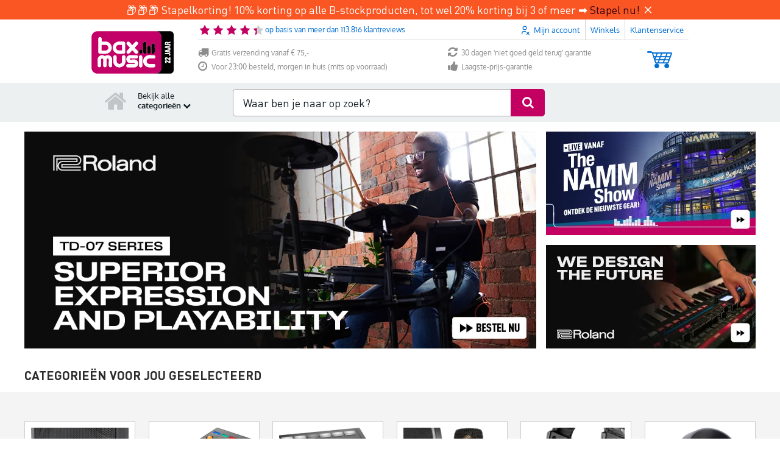

--- FILE ---
content_type: text/javascript
request_url: https://www.bax-shop.nl/public/build/6756.5b76d6b4.js
body_size: 27810
content:
/*! For license information please see 6756.5b76d6b4.js.LICENSE.txt */
(self.webpackChunkkasala=self.webpackChunkkasala||[]).push([[6756],{887:function(e,t,n){var r=n(16993),o=n(11791);e.exports=function(e,t,n,i,s){return new o(r().w(e,t,n,i),s||Promise)},e.exports.__esModule=!0,e.exports.default=e.exports},4373:function(e){e.exports=function(e){var t=Object(e),n=[];for(var r in t)n.unshift(r);return function e(){for(;n.length;)if((r=n.pop())in t)return e.value=r,e.done=!1,e;return e.done=!0,e}},e.exports.__esModule=!0,e.exports.default=e.exports},4633:function(e,t,n){var r=n(25172),o=n(16993),i=n(55869),s=n(887),a=n(11791),u=n(4373),l=n(30579);function c(){"use strict";var t=o(),n=t.m(c),h=(Object.getPrototypeOf?Object.getPrototypeOf(n):n.__proto__).constructor;function f(e){var t="function"==typeof e&&e.constructor;return!!t&&(t===h||"GeneratorFunction"===(t.displayName||t.name))}var d={throw:1,return:2,break:3,continue:3};function p(e){var t,n;return function(r){t||(t={stop:function(){return n(r.a,2)},catch:function(){return r.v},abrupt:function(e,t){return n(r.a,d[e],t)},delegateYield:function(e,o,i){return t.resultName=o,n(r.d,l(e),i)},finish:function(e){return n(r.f,e)}},n=function(e,n,o){r.p=t.prev,r.n=t.next;try{return e(n,o)}finally{t.next=r.n}}),t.resultName&&(t[t.resultName]=r.v,t.resultName=void 0),t.sent=r.v,t.next=r.n;try{return e.call(this,t)}finally{r.p=t.prev,r.n=t.next}}}return(e.exports=c=function(){return{wrap:function(e,n,r,o){return t.w(p(e),n,r,o&&o.reverse())},isGeneratorFunction:f,mark:t.m,awrap:function(e,t){return new r(e,t)},AsyncIterator:a,async:function(e,t,n,r,o){return(f(t)?s:i)(p(e),t,n,r,o)},keys:u,values:l}},e.exports.__esModule=!0,e.exports.default=e.exports)()}e.exports=c,e.exports.__esModule=!0,e.exports.default=e.exports},10467:function(e,t,n){"use strict";function r(e,t,n,r,o,i,s){try{var a=e[i](s),u=a.value}catch(e){return void n(e)}a.done?t(u):Promise.resolve(u).then(r,o)}function o(e){return function(){var t=this,n=arguments;return new Promise(function(o,i){var s=e.apply(t,n);function a(e){r(s,o,i,a,u,"next",e)}function u(e){r(s,o,i,a,u,"throw",e)}a(void 0)})}}n.d(t,{A:function(){return o}})},11791:function(e,t,n){var r=n(25172),o=n(75546);e.exports=function e(t,n){function i(e,o,s,a){try{var u=t[e](o),l=u.value;return l instanceof r?n.resolve(l.v).then(function(e){i("next",e,s,a)},function(e){i("throw",e,s,a)}):n.resolve(l).then(function(e){u.value=e,s(u)},function(e){return i("throw",e,s,a)})}catch(e){a(e)}}var s;this.next||(o(e.prototype),o(e.prototype,"function"==typeof Symbol&&Symbol.asyncIterator||"@asyncIterator",function(){return this})),o(this,"_invoke",function(e,t,r){function o(){return new n(function(t,n){i(e,r,t,n)})}return s=s?s.then(o,o):o()},!0)},e.exports.__esModule=!0,e.exports.default=e.exports},16993:function(e,t,n){var r=n(75546);function o(){var t,n,i="function"==typeof Symbol?Symbol:{},s=i.iterator||"@@iterator",a=i.toStringTag||"@@toStringTag";function u(e,o,i,s){var a=o&&o.prototype instanceof c?o:c,u=Object.create(a.prototype);return r(u,"_invoke",function(e,r,o){var i,s,a,u=0,c=o||[],h=!1,f={p:0,n:0,v:t,a:d,f:d.bind(t,4),d:function(e,n){return i=e,s=0,a=t,f.n=n,l}};function d(e,r){for(s=e,a=r,n=0;!h&&u&&!o&&n<c.length;n++){var o,i=c[n],d=f.p,p=i[2];e>3?(o=p===r)&&(a=i[(s=i[4])?5:(s=3,3)],i[4]=i[5]=t):i[0]<=d&&((o=e<2&&d<i[1])?(s=0,f.v=r,f.n=i[1]):d<p&&(o=e<3||i[0]>r||r>p)&&(i[4]=e,i[5]=r,f.n=p,s=0))}if(o||e>1)return l;throw h=!0,r}return function(o,c,p){if(u>1)throw TypeError("Generator is already running");for(h&&1===c&&d(c,p),s=c,a=p;(n=s<2?t:a)||!h;){i||(s?s<3?(s>1&&(f.n=-1),d(s,a)):f.n=a:f.v=a);try{if(u=2,i){if(s||(o="next"),n=i[o]){if(!(n=n.call(i,a)))throw TypeError("iterator result is not an object");if(!n.done)return n;a=n.value,s<2&&(s=0)}else 1===s&&(n=i.return)&&n.call(i),s<2&&(a=TypeError("The iterator does not provide a '"+o+"' method"),s=1);i=t}else if((n=(h=f.n<0)?a:e.call(r,f))!==l)break}catch(e){i=t,s=1,a=e}finally{u=1}}return{value:n,done:h}}}(e,i,s),!0),u}var l={};function c(){}function h(){}function f(){}n=Object.getPrototypeOf;var d=[][s]?n(n([][s]())):(r(n={},s,function(){return this}),n),p=f.prototype=c.prototype=Object.create(d);function y(e){return Object.setPrototypeOf?Object.setPrototypeOf(e,f):(e.__proto__=f,r(e,a,"GeneratorFunction")),e.prototype=Object.create(p),e}return h.prototype=f,r(p,"constructor",f),r(f,"constructor",h),h.displayName="GeneratorFunction",r(f,a,"GeneratorFunction"),r(p),r(p,a,"Generator"),r(p,s,function(){return this}),r(p,"toString",function(){return"[object Generator]"}),(e.exports=o=function(){return{w:u,m:y}},e.exports.__esModule=!0,e.exports.default=e.exports)()}e.exports=o,e.exports.__esModule=!0,e.exports.default=e.exports},17383:function(e){e.exports=function(e,t){if(!(e instanceof t))throw new TypeError("Cannot call a class as a function")},e.exports.__esModule=!0,e.exports.default=e.exports},25172:function(e){e.exports=function(e,t){this.v=e,this.k=t},e.exports.__esModule=!0,e.exports.default=e.exports},30579:function(e,t,n){var r=n(73738).default;e.exports=function(e){if(null!=e){var t=e["function"==typeof Symbol&&Symbol.iterator||"@@iterator"],n=0;if(t)return t.call(e);if("function"==typeof e.next)return e;if(!isNaN(e.length))return{next:function(){return e&&n>=e.length&&(e=void 0),{value:e&&e[n++],done:!e}}}}throw new TypeError(r(e)+" is not iterable")},e.exports.__esModule=!0,e.exports.default=e.exports},34579:function(e,t,n){var r=n(77736);function o(e,t){for(var n=0;n<t.length;n++){var o=t[n];o.enumerable=o.enumerable||!1,o.configurable=!0,"value"in o&&(o.writable=!0),Object.defineProperty(e,r(o.key),o)}}e.exports=function(e,t,n){return t&&o(e.prototype,t),n&&o(e,n),Object.defineProperty(e,"prototype",{writable:!1}),e},e.exports.__esModule=!0,e.exports.default=e.exports},48773:function(e,t){"use strict";var n={}.propertyIsEnumerable,r=Object.getOwnPropertyDescriptor,o=r&&!n.call({1:2},1);t.f=o?function(e){var t=r(this,e);return!!t&&t.enumerable}:n},54756:function(e,t,n){var r=n(4633)();e.exports=r;try{regeneratorRuntime=r}catch(e){"object"==typeof globalThis?globalThis.regeneratorRuntime=r:Function("r","regeneratorRuntime = r")(r)}},55869:function(e,t,n){var r=n(887);e.exports=function(e,t,n,o,i){var s=r(e,t,n,o,i);return s.next().then(function(e){return e.done?e.value:s.next()})},e.exports.__esModule=!0,e.exports.default=e.exports},62010:function(e,t,n){"use strict";var r=n(43724),o=n(10350).EXISTS,i=n(79504),s=n(62106),a=Function.prototype,u=i(a.toString),l=/function\b(?:\s|\/\*[\S\s]*?\*\/|\/\/[^\n\r]*[\n\r]+)*([^\s(/]*)/,c=i(l.exec);r&&!o&&s(a,"name",{configurable:!0,get:function(){try{return c(l,u(this))[1]}catch(e){return""}}})},65830:function(e,t,n){"use strict";n.r(t),n.d(t,{Dexie:function(){return Jn},RangeSet:function(){return Vn},default:function(){return Jn},liveQuery:function(){return nr},mergeRanges:function(){return Gn},rangesOverlap:function(){return Yn}});const r="undefined"!=typeof globalThis?globalThis:"undefined"!=typeof self?self:"undefined"!=typeof window?window:global,o=Object.keys,i=Array.isArray;function s(e,t){return"object"!=typeof t||o(t).forEach(function(n){e[n]=t[n]}),e}"undefined"==typeof Promise||r.Promise||(r.Promise=Promise);const a=Object.getPrototypeOf,u={}.hasOwnProperty;function l(e,t){return u.call(e,t)}function c(e,t){"function"==typeof t&&(t=t(a(e))),("undefined"==typeof Reflect?o:Reflect.ownKeys)(t).forEach(n=>{f(e,n,t[n])})}const h=Object.defineProperty;function f(e,t,n,r){h(e,t,s(n&&l(n,"get")&&"function"==typeof n.get?{get:n.get,set:n.set,configurable:!0}:{value:n,configurable:!0,writable:!0},r))}function d(e){return{from:function(t){return e.prototype=Object.create(t.prototype),f(e.prototype,"constructor",e),{extend:c.bind(null,e.prototype)}}}}const p=Object.getOwnPropertyDescriptor;function y(e,t){let n;return p(e,t)||(n=a(e))&&y(n,t)}const m=[].slice;function v(e,t,n){return m.call(e,t,n)}function g(e,t){return t(e)}function b(e){if(!e)throw new Error("Assertion Failed")}function _(e){r.setImmediate?setImmediate(e):setTimeout(e,0)}function w(e,t){return e.reduce((e,n,r)=>{var o=t(n,r);return o&&(e[o[0]]=o[1]),e},{})}function x(e,t){if("string"==typeof t&&l(e,t))return e[t];if(!t)return e;if("string"!=typeof t){for(var n=[],r=0,o=t.length;r<o;++r){var i=x(e,t[r]);n.push(i)}return n}var s=t.indexOf(".");if(-1!==s){var a=e[t.substr(0,s)];return null==a?void 0:x(a,t.substr(s+1))}}function k(e,t,n){if(e&&void 0!==t&&(!("isFrozen"in Object)||!Object.isFrozen(e)))if("string"!=typeof t&&"length"in t){b("string"!=typeof n&&"length"in n);for(var r=0,o=t.length;r<o;++r)k(e,t[r],n[r])}else{var s=t.indexOf(".");if(-1!==s){var a=t.substr(0,s),u=t.substr(s+1);if(""===u)void 0===n?i(e)&&!isNaN(parseInt(a))?e.splice(a,1):delete e[a]:e[a]=n;else{var c=e[a];c&&l(e,a)||(c=e[a]={}),k(c,u,n)}}else void 0===n?i(e)&&!isNaN(parseInt(t))?e.splice(t,1):delete e[t]:e[t]=n}}function E(e){var t={};for(var n in e)l(e,n)&&(t[n]=e[n]);return t}const P=[].concat;function O(e){return P.apply([],e)}const K="BigUint64Array,BigInt64Array,Array,Boolean,String,Date,RegExp,Blob,File,FileList,FileSystemFileHandle,FileSystemDirectoryHandle,ArrayBuffer,DataView,Uint8ClampedArray,ImageBitmap,ImageData,Map,Set,CryptoKey".split(",").concat(O([8,16,32,64].map(e=>["Int","Uint","Float"].map(t=>t+e+"Array")))).filter(e=>r[e]),S=K.map(e=>r[e]);w(K,e=>[e,!0]);let j=null;function A(e){j="undefined"!=typeof WeakMap&&new WeakMap;const t=C(e);return j=null,t}function C(e){if(!e||"object"!=typeof e)return e;let t=j&&j.get(e);if(t)return t;if(i(e)){t=[],j&&j.set(e,t);for(var n=0,r=e.length;n<r;++n)t.push(C(e[n]))}else if(S.indexOf(e.constructor)>=0)t=e;else{const n=a(e);for(var o in t=n===Object.prototype?{}:Object.create(n),j&&j.set(e,t),e)l(e,o)&&(t[o]=C(e[o]))}return t}const{toString:T}={};function D(e){return T.call(e).slice(8,-1)}const I="undefined"!=typeof Symbol?Symbol.iterator:"@@iterator",B="symbol"==typeof I?function(e){var t;return null!=e&&(t=e[I])&&t.apply(e)}:function(){return null},R={};function M(e){var t,n,r,o;if(1===arguments.length){if(i(e))return e.slice();if(this===R&&"string"==typeof e)return[e];if(o=B(e)){for(n=[];!(r=o.next()).done;)n.push(r.value);return n}if(null==e)return[e];if("number"==typeof(t=e.length)){for(n=new Array(t);t--;)n[t]=e[t];return n}return[e]}for(t=arguments.length,n=new Array(t);t--;)n[t]=arguments[t];return n}const F="undefined"!=typeof Symbol?e=>"AsyncFunction"===e[Symbol.toStringTag]:()=>!1;var N="undefined"!=typeof location&&/^(http|https):\/\/(localhost|127\.0\.0\.1)/.test(location.href);function q(e,t){N=e,$=t}var $=()=>!0;const U=!new Error("").stack;function L(){if(U)try{throw L.arguments,new Error}catch(e){return e}return new Error}function V(e,t){var n=e.stack;return n?(t=t||0,0===n.indexOf(e.name)&&(t+=(e.name+e.message).split("\n").length),n.split("\n").slice(t).filter($).map(e=>"\n"+e).join("")):""}var W=["Unknown","Constraint","Data","TransactionInactive","ReadOnly","Version","NotFound","InvalidState","InvalidAccess","Abort","Timeout","QuotaExceeded","Syntax","DataClone"],G=["Modify","Bulk","OpenFailed","VersionChange","Schema","Upgrade","InvalidTable","MissingAPI","NoSuchDatabase","InvalidArgument","SubTransaction","Unsupported","Internal","DatabaseClosed","PrematureCommit","ForeignAwait"].concat(W),Y={VersionChanged:"Database version changed by other database connection",DatabaseClosed:"Database has been closed",Abort:"Transaction aborted",TransactionInactive:"Transaction has already completed or failed",MissingAPI:"IndexedDB API missing. Please visit https://tinyurl.com/y2uuvskb"};function z(e,t){this._e=L(),this.name=e,this.message=t}function H(e,t){return e+". Errors: "+Object.keys(t).map(e=>t[e].toString()).filter((e,t,n)=>n.indexOf(e)===t).join("\n")}function Q(e,t,n,r){this._e=L(),this.failures=t,this.failedKeys=r,this.successCount=n,this.message=H(e,t)}function X(e,t){this._e=L(),this.name="BulkError",this.failures=Object.keys(t).map(e=>t[e]),this.failuresByPos=t,this.message=H(e,t)}d(z).from(Error).extend({stack:{get:function(){return this._stack||(this._stack=this.name+": "+this.message+V(this._e,2))}},toString:function(){return this.name+": "+this.message}}),d(Q).from(z),d(X).from(z);var J=G.reduce((e,t)=>(e[t]=t+"Error",e),{});const Z=z;var ee=G.reduce((e,t)=>{var n=t+"Error";function r(e,r){this._e=L(),this.name=n,e?"string"==typeof e?(this.message=`${e}${r?"\n "+r:""}`,this.inner=r||null):"object"==typeof e&&(this.message=`${e.name} ${e.message}`,this.inner=e):(this.message=Y[t]||n,this.inner=null)}return d(r).from(Z),e[t]=r,e},{});ee.Syntax=SyntaxError,ee.Type=TypeError,ee.Range=RangeError;var te=W.reduce((e,t)=>(e[t+"Error"]=ee[t],e),{}),ne=G.reduce((e,t)=>(-1===["Syntax","Type","Range"].indexOf(t)&&(e[t+"Error"]=ee[t]),e),{});function re(){}function oe(e){return e}function ie(e,t){return null==e||e===oe?t:function(n){return t(e(n))}}function se(e,t){return function(){e.apply(this,arguments),t.apply(this,arguments)}}function ae(e,t){return e===re?t:function(){var n=e.apply(this,arguments);void 0!==n&&(arguments[0]=n);var r=this.onsuccess,o=this.onerror;this.onsuccess=null,this.onerror=null;var i=t.apply(this,arguments);return r&&(this.onsuccess=this.onsuccess?se(r,this.onsuccess):r),o&&(this.onerror=this.onerror?se(o,this.onerror):o),void 0!==i?i:n}}function ue(e,t){return e===re?t:function(){e.apply(this,arguments);var n=this.onsuccess,r=this.onerror;this.onsuccess=this.onerror=null,t.apply(this,arguments),n&&(this.onsuccess=this.onsuccess?se(n,this.onsuccess):n),r&&(this.onerror=this.onerror?se(r,this.onerror):r)}}function le(e,t){return e===re?t:function(n){var r=e.apply(this,arguments);s(n,r);var o=this.onsuccess,i=this.onerror;this.onsuccess=null,this.onerror=null;var a=t.apply(this,arguments);return o&&(this.onsuccess=this.onsuccess?se(o,this.onsuccess):o),i&&(this.onerror=this.onerror?se(i,this.onerror):i),void 0===r?void 0===a?void 0:a:s(r,a)}}function ce(e,t){return e===re?t:function(){return!1!==t.apply(this,arguments)&&e.apply(this,arguments)}}function he(e,t){return e===re?t:function(){var n=e.apply(this,arguments);if(n&&"function"==typeof n.then){for(var r=this,o=arguments.length,i=new Array(o);o--;)i[o]=arguments[o];return n.then(function(){return t.apply(r,i)})}return t.apply(this,arguments)}}ne.ModifyError=Q,ne.DexieError=z,ne.BulkError=X;var fe={};const[de,pe,ye]="undefined"==typeof Promise?[]:(()=>{let e=Promise.resolve();if("undefined"==typeof crypto||!crypto.subtle)return[e,a(e),e];const t=crypto.subtle.digest("SHA-512",new Uint8Array([0]));return[t,a(t),e]})(),me=pe&&pe.then,ve=de&&de.constructor,ge=!!ye;var be=!1,_e=ye?()=>{ye.then(Le)}:r.setImmediate?setImmediate.bind(null,Le):r.MutationObserver?()=>{var e=document.createElement("div");new MutationObserver(()=>{Le(),e=null}).observe(e,{attributes:!0}),e.setAttribute("i","1")}:()=>{setTimeout(Le,0)},we=function(e,t){Ae.push([e,t]),ke&&(_e(),ke=!1)},xe=!0,ke=!0,Ee=[],Pe=[],Oe=null,Ke=oe,Se={id:"global",global:!0,ref:0,unhandleds:[],onunhandled:pt,pgp:!1,env:{},finalize:function(){this.unhandleds.forEach(e=>{try{pt(e[0],e[1])}catch(e){}})}},je=Se,Ae=[],Ce=0,Te=[];function De(e){if("object"!=typeof this)throw new TypeError("Promises must be constructed via new");this._listeners=[],this.onuncatched=re,this._lib=!1;var t=this._PSD=je;if(N&&(this._stackHolder=L(),this._prev=null,this._numPrev=0),"function"!=typeof e){if(e!==fe)throw new TypeError("Not a function");return this._state=arguments[1],this._value=arguments[2],void(!1===this._state&&Me(this,this._value))}this._state=null,this._value=null,++t.ref,Re(this,e)}const Ie={get:function(){var e=je,t=Ze;function n(n,r){var o=!e.global&&(e!==je||t!==Ze);const i=o&&!rt();var s=new De((t,s)=>{Ne(this,new Be(ht(n,e,o,i),ht(r,e,o,i),t,s,e))});return N&&Ue(s,this),s}return n.prototype=fe,n},set:function(e){f(this,"then",e&&e.prototype===fe?Ie:{get:function(){return e},set:Ie.set})}};function Be(e,t,n,r,o){this.onFulfilled="function"==typeof e?e:null,this.onRejected="function"==typeof t?t:null,this.resolve=n,this.reject=r,this.psd=o}function Re(e,t){try{t(t=>{if(null===e._state){if(t===e)throw new TypeError("A promise cannot be resolved with itself.");var n=e._lib&&Ve();t&&"function"==typeof t.then?Re(e,(e,n)=>{t instanceof De?t._then(e,n):t.then(e,n)}):(e._state=!0,e._value=t,Fe(e)),n&&We()}},Me.bind(null,e))}catch(t){Me(e,t)}}function Me(e,t){if(Pe.push(t),null===e._state){var n=e._lib&&Ve();t=Ke(t),e._state=!1,e._value=t,N&&null!==t&&"object"==typeof t&&!t._promise&&function(e){try{e.apply(null,void 0)}catch(e){}}(()=>{var n=y(t,"stack");t._promise=e,f(t,"stack",{get:()=>be?n&&(n.get?n.get.apply(t):n.value):e.stack})}),function(e){Ee.some(t=>t._value===e._value)||Ee.push(e)}(e),Fe(e),n&&We()}}function Fe(e){var t=e._listeners;e._listeners=[];for(var n=0,r=t.length;n<r;++n)Ne(e,t[n]);var o=e._PSD;--o.ref||o.finalize(),0===Ce&&(++Ce,we(()=>{0==--Ce&&Ge()},[]))}function Ne(e,t){if(null!==e._state){var n=e._state?t.onFulfilled:t.onRejected;if(null===n)return(e._state?t.resolve:t.reject)(e._value);++t.psd.ref,++Ce,we(qe,[n,e,t])}else e._listeners.push(t)}function qe(e,t,n){try{Oe=t;var r,o=t._value;t._state?r=e(o):(Pe.length&&(Pe=[]),r=e(o),-1===Pe.indexOf(o)&&function(e){for(var t=Ee.length;t;)if(Ee[--t]._value===e._value)return void Ee.splice(t,1)}(t)),n.resolve(r)}catch(e){n.reject(e)}finally{Oe=null,0==--Ce&&Ge(),--n.psd.ref||n.psd.finalize()}}function $e(e,t,n){if(t.length===n)return t;var r="";if(!1===e._state){var o,i,s=e._value;null!=s?(o=s.name||"Error",i=s.message||s,r=V(s,0)):(o=s,i=""),t.push(o+(i?": "+i:"")+r)}return N&&((r=V(e._stackHolder,2))&&-1===t.indexOf(r)&&t.push(r),e._prev&&$e(e._prev,t,n)),t}function Ue(e,t){var n=t?t._numPrev+1:0;n<100&&(e._prev=t,e._numPrev=n)}function Le(){Ve()&&We()}function Ve(){var e=xe;return xe=!1,ke=!1,e}function We(){var e,t,n;do{for(;Ae.length>0;)for(e=Ae,Ae=[],n=e.length,t=0;t<n;++t){var r=e[t];r[0].apply(null,r[1])}}while(Ae.length>0);xe=!0,ke=!0}function Ge(){var e=Ee;Ee=[],e.forEach(e=>{e._PSD.onunhandled.call(null,e._value,e)});for(var t=Te.slice(0),n=t.length;n;)t[--n]()}function Ye(e){return new De(fe,!1,e)}function ze(e,t){var n=je;return function(){var r=Ve(),o=je;try{return at(n,!0),e.apply(this,arguments)}catch(e){t&&t(e)}finally{at(o,!1),r&&We()}}}c(De.prototype,{then:Ie,_then:function(e,t){Ne(this,new Be(null,null,e,t,je))},catch:function(e){if(1===arguments.length)return this.then(null,e);var t=arguments[0],n=arguments[1];return"function"==typeof t?this.then(null,e=>e instanceof t?n(e):Ye(e)):this.then(null,e=>e&&e.name===t?n(e):Ye(e))},finally:function(e){return this.then(t=>(e(),t),t=>(e(),Ye(t)))},stack:{get:function(){if(this._stack)return this._stack;try{be=!0;var e=$e(this,[],20).join("\nFrom previous: ");return null!==this._state&&(this._stack=e),e}finally{be=!1}}},timeout:function(e,t){return e<1/0?new De((n,r)=>{var o=setTimeout(()=>r(new ee.Timeout(t)),e);this.then(n,r).finally(clearTimeout.bind(null,o))}):this}}),"undefined"!=typeof Symbol&&Symbol.toStringTag&&f(De.prototype,Symbol.toStringTag,"Dexie.Promise"),Se.env=ut(),c(De,{all:function(){var e=M.apply(null,arguments).map(ot);return new De(function(t,n){0===e.length&&t([]);var r=e.length;e.forEach((o,i)=>De.resolve(o).then(n=>{e[i]=n,--r||t(e)},n))})},resolve:e=>{if(e instanceof De)return e;if(e&&"function"==typeof e.then)return new De((t,n)=>{e.then(t,n)});var t=new De(fe,!0,e);return Ue(t,Oe),t},reject:Ye,race:function(){var e=M.apply(null,arguments).map(ot);return new De((t,n)=>{e.map(e=>De.resolve(e).then(t,n))})},PSD:{get:()=>je,set:e=>je=e},totalEchoes:{get:()=>Ze},newPSD:tt,usePSD:lt,scheduler:{get:()=>we,set:e=>{we=e}},rejectionMapper:{get:()=>Ke,set:e=>{Ke=e}},follow:(e,t)=>new De((n,r)=>tt((t,n)=>{var r=je;r.unhandleds=[],r.onunhandled=n,r.finalize=se(function(){!function(e){Te.push(function t(){e(),Te.splice(Te.indexOf(t),1)}),++Ce,we(()=>{0==--Ce&&Ge()},[])}(()=>{0===this.unhandleds.length?t():n(this.unhandleds[0])})},r.finalize),e()},t,n,r))}),ve&&(ve.allSettled&&f(De,"allSettled",function(){const e=M.apply(null,arguments).map(ot);return new De(t=>{0===e.length&&t([]);let n=e.length;const r=new Array(n);e.forEach((e,o)=>De.resolve(e).then(e=>r[o]={status:"fulfilled",value:e},e=>r[o]={status:"rejected",reason:e}).then(()=>--n||t(r)))})}),ve.any&&"undefined"!=typeof AggregateError&&f(De,"any",function(){const e=M.apply(null,arguments).map(ot);return new De((t,n)=>{0===e.length&&n(new AggregateError([]));let r=e.length;const o=new Array(r);e.forEach((e,i)=>De.resolve(e).then(e=>t(e),e=>{o[i]=e,--r||n(new AggregateError(o))}))})}));const He={awaits:0,echoes:0,id:0};var Qe=0,Xe=[],Je=0,Ze=0,et=0;function tt(e,t,n,r){var o=je,i=Object.create(o);i.parent=o,i.ref=0,i.global=!1,i.id=++et;var a=Se.env;i.env=ge?{Promise:De,PromiseProp:{value:De,configurable:!0,writable:!0},all:De.all,race:De.race,allSettled:De.allSettled,any:De.any,resolve:De.resolve,reject:De.reject,nthen:ft(a.nthen,i),gthen:ft(a.gthen,i)}:{},t&&s(i,t),++o.ref,i.finalize=function(){--this.parent.ref||this.parent.finalize()};var u=lt(i,e,n,r);return 0===i.ref&&i.finalize(),u}function nt(){return He.id||(He.id=++Qe),++He.awaits,He.echoes+=100,He.id}function rt(){return!!He.awaits&&(0==--He.awaits&&(He.id=0),He.echoes=100*He.awaits,!0)}function ot(e){return He.echoes&&e&&e.constructor===ve?(nt(),e.then(e=>(rt(),e),e=>(rt(),yt(e)))):e}function it(e){++Ze,He.echoes&&0!=--He.echoes||(He.echoes=He.id=0),Xe.push(je),at(e,!0)}function st(){var e=Xe[Xe.length-1];Xe.pop(),at(e,!1)}function at(e,t){var n=je;if((t?!He.echoes||Je++&&e===je:!Je||--Je&&e===je)||ct(t?it.bind(null,e):st),e!==je&&(je=e,n===Se&&(Se.env=ut()),ge)){var o=Se.env.Promise,i=e.env;pe.then=i.nthen,o.prototype.then=i.gthen,(n.global||e.global)&&(Object.defineProperty(r,"Promise",i.PromiseProp),o.all=i.all,o.race=i.race,o.resolve=i.resolve,o.reject=i.reject,i.allSettled&&(o.allSettled=i.allSettled),i.any&&(o.any=i.any))}}function ut(){var e=r.Promise;return ge?{Promise:e,PromiseProp:Object.getOwnPropertyDescriptor(r,"Promise"),all:e.all,race:e.race,allSettled:e.allSettled,any:e.any,resolve:e.resolve,reject:e.reject,nthen:pe.then,gthen:e.prototype.then}:{}}function lt(e,t,n,r,o){var i=je;try{return at(e,!0),t(n,r,o)}finally{at(i,!1)}}function ct(e){me.call(de,e)}function ht(e,t,n,r){return"function"!=typeof e?e:function(){var o=je;n&&nt(),at(t,!0);try{return e.apply(this,arguments)}finally{at(o,!1),r&&ct(rt)}}}function ft(e,t){return function(n,r){return e.call(this,ht(n,t),ht(r,t))}}-1===(""+me).indexOf("[native code]")&&(nt=rt=re);const dt="unhandledrejection";function pt(e,t){var n;try{n=t.onuncatched(e)}catch(e){}if(!1!==n)try{var o,i={promise:t,reason:e};if(r.document&&document.createEvent?((o=document.createEvent("Event")).initEvent(dt,!0,!0),s(o,i)):r.CustomEvent&&s(o=new CustomEvent(dt,{detail:i}),i),o&&r.dispatchEvent&&(dispatchEvent(o),!r.PromiseRejectionEvent&&r.onunhandledrejection))try{r.onunhandledrejection(o)}catch(e){}N&&o&&!o.defaultPrevented&&console.warn(`Unhandled rejection: ${e.stack||e}`)}catch(e){}}var yt=De.reject;function mt(e,t,n,r){if(e.idbdb&&(e._state.openComplete||je.letThrough||e._vip)){var o=e._createTransaction(t,n,e._dbSchema);try{o.create(),e._state.PR1398_maxLoop=3}catch(o){return o.name===J.InvalidState&&e.isOpen()&&--e._state.PR1398_maxLoop>0?(console.warn("Dexie: Need to reopen db"),e._close(),e.open().then(()=>mt(e,t,n,r))):yt(o)}return o._promise(t,(e,t)=>tt(()=>(je.trans=o,r(e,t,o)))).then(e=>o._completion.then(()=>e))}if(e._state.openComplete)return yt(new ee.DatabaseClosed(e._state.dbOpenError));if(!e._state.isBeingOpened){if(!e._options.autoOpen)return yt(new ee.DatabaseClosed);e.open().catch(re)}return e._state.dbReadyPromise.then(()=>mt(e,t,n,r))}const vt="3.2.7",gt=String.fromCharCode(65535),bt=-1/0,_t="Invalid key provided. Keys must be of type string, number, Date or Array<string | number | Date>.",wt="String expected.",xt=[],kt="undefined"!=typeof navigator&&/(MSIE|Trident|Edge)/.test(navigator.userAgent),Et=kt,Pt=kt,Ot=e=>!/(dexie\.js|dexie\.min\.js)/.test(e),Kt="__dbnames",St="readonly",jt="readwrite";function At(e,t){return e?t?function(){return e.apply(this,arguments)&&t.apply(this,arguments)}:e:t}const Ct={type:3,lower:-1/0,lowerOpen:!1,upper:[[]],upperOpen:!1};function Tt(e){return"string"!=typeof e||/\./.test(e)?e=>e:t=>(void 0===t[e]&&e in t&&delete(t=A(t))[e],t)}class Dt{_trans(e,t,n){const r=this._tx||je.trans,o=this.name;function i(e,n,r){if(!r.schema[o])throw new ee.NotFound("Table "+o+" not part of transaction");return t(r.idbtrans,r)}const s=Ve();try{return r&&r.db===this.db?r===je.trans?r._promise(e,i,n):tt(()=>r._promise(e,i,n),{trans:r,transless:je.transless||je}):mt(this.db,e,[this.name],i)}finally{s&&We()}}get(e,t){return e&&e.constructor===Object?this.where(e).first(t):this._trans("readonly",t=>this.core.get({trans:t,key:e}).then(e=>this.hook.reading.fire(e))).then(t)}where(e){if("string"==typeof e)return new this.db.WhereClause(this,e);if(i(e))return new this.db.WhereClause(this,`[${e.join("+")}]`);const t=o(e);if(1===t.length)return this.where(t[0]).equals(e[t[0]]);const n=this.schema.indexes.concat(this.schema.primKey).filter(e=>{if(e.compound&&t.every(t=>e.keyPath.indexOf(t)>=0)){for(let n=0;n<t.length;++n)if(-1===t.indexOf(e.keyPath[n]))return!1;return!0}return!1}).sort((e,t)=>e.keyPath.length-t.keyPath.length)[0];if(n&&this.db._maxKey!==gt){const r=n.keyPath.slice(0,t.length);return this.where(r).equals(r.map(t=>e[t]))}!n&&N&&console.warn(`The query ${JSON.stringify(e)} on ${this.name} would benefit of a compound index [${t.join("+")}]`);const{idxByName:r}=this.schema,s=this.db._deps.indexedDB;function a(e,t){try{return 0===s.cmp(e,t)}catch(e){return!1}}const[u,l]=t.reduce(([t,n],o)=>{const s=r[o],u=e[o];return[t||s,t||!s?At(n,s&&s.multi?e=>{const t=x(e,o);return i(t)&&t.some(e=>a(u,e))}:e=>a(u,x(e,o))):n]},[null,null]);return u?this.where(u.name).equals(e[u.keyPath]).filter(l):n?this.filter(l):this.where(t).equals("")}filter(e){return this.toCollection().and(e)}count(e){return this.toCollection().count(e)}offset(e){return this.toCollection().offset(e)}limit(e){return this.toCollection().limit(e)}each(e){return this.toCollection().each(e)}toArray(e){return this.toCollection().toArray(e)}toCollection(){return new this.db.Collection(new this.db.WhereClause(this))}orderBy(e){return new this.db.Collection(new this.db.WhereClause(this,i(e)?`[${e.join("+")}]`:e))}reverse(){return this.toCollection().reverse()}mapToClass(e){this.schema.mappedClass=e;const t=t=>{if(!t)return t;const n=Object.create(e.prototype);for(var r in t)if(l(t,r))try{n[r]=t[r]}catch(e){}return n};return this.schema.readHook&&this.hook.reading.unsubscribe(this.schema.readHook),this.schema.readHook=t,this.hook("reading",t),e}defineClass(){return this.mapToClass(function(e){s(this,e)})}add(e,t){const{auto:n,keyPath:r}=this.schema.primKey;let o=e;return r&&n&&(o=Tt(r)(e)),this._trans("readwrite",e=>this.core.mutate({trans:e,type:"add",keys:null!=t?[t]:null,values:[o]})).then(e=>e.numFailures?De.reject(e.failures[0]):e.lastResult).then(t=>{if(r)try{k(e,r,t)}catch(e){}return t})}update(e,t){if("object"!=typeof e||i(e))return this.where(":id").equals(e).modify(t);{const n=x(e,this.schema.primKey.keyPath);if(void 0===n)return yt(new ee.InvalidArgument("Given object does not contain its primary key"));try{"function"!=typeof t?o(t).forEach(n=>{k(e,n,t[n])}):t(e,{value:e,primKey:n})}catch(e){}return this.where(":id").equals(n).modify(t)}}put(e,t){const{auto:n,keyPath:r}=this.schema.primKey;let o=e;return r&&n&&(o=Tt(r)(e)),this._trans("readwrite",e=>this.core.mutate({trans:e,type:"put",values:[o],keys:null!=t?[t]:null})).then(e=>e.numFailures?De.reject(e.failures[0]):e.lastResult).then(t=>{if(r)try{k(e,r,t)}catch(e){}return t})}delete(e){return this._trans("readwrite",t=>this.core.mutate({trans:t,type:"delete",keys:[e]})).then(e=>e.numFailures?De.reject(e.failures[0]):void 0)}clear(){return this._trans("readwrite",e=>this.core.mutate({trans:e,type:"deleteRange",range:Ct})).then(e=>e.numFailures?De.reject(e.failures[0]):void 0)}bulkGet(e){return this._trans("readonly",t=>this.core.getMany({keys:e,trans:t}).then(e=>e.map(e=>this.hook.reading.fire(e))))}bulkAdd(e,t,n){const r=Array.isArray(t)?t:void 0,o=(n=n||(r?void 0:t))?n.allKeys:void 0;return this._trans("readwrite",t=>{const{auto:n,keyPath:i}=this.schema.primKey;if(i&&r)throw new ee.InvalidArgument("bulkAdd(): keys argument invalid on tables with inbound keys");if(r&&r.length!==e.length)throw new ee.InvalidArgument("Arguments objects and keys must have the same length");const s=e.length;let a=i&&n?e.map(Tt(i)):e;return this.core.mutate({trans:t,type:"add",keys:r,values:a,wantResults:o}).then(({numFailures:e,results:t,lastResult:n,failures:r})=>{if(0===e)return o?t:n;throw new X(`${this.name}.bulkAdd(): ${e} of ${s} operations failed`,r)})})}bulkPut(e,t,n){const r=Array.isArray(t)?t:void 0,o=(n=n||(r?void 0:t))?n.allKeys:void 0;return this._trans("readwrite",t=>{const{auto:n,keyPath:i}=this.schema.primKey;if(i&&r)throw new ee.InvalidArgument("bulkPut(): keys argument invalid on tables with inbound keys");if(r&&r.length!==e.length)throw new ee.InvalidArgument("Arguments objects and keys must have the same length");const s=e.length;let a=i&&n?e.map(Tt(i)):e;return this.core.mutate({trans:t,type:"put",keys:r,values:a,wantResults:o}).then(({numFailures:e,results:t,lastResult:n,failures:r})=>{if(0===e)return o?t:n;throw new X(`${this.name}.bulkPut(): ${e} of ${s} operations failed`,r)})})}bulkDelete(e){const t=e.length;return this._trans("readwrite",t=>this.core.mutate({trans:t,type:"delete",keys:e})).then(({numFailures:e,lastResult:n,failures:r})=>{if(0===e)return n;throw new X(`${this.name}.bulkDelete(): ${e} of ${t} operations failed`,r)})}}function It(e){var t={},n=function(n,r){if(r){for(var o=arguments.length,i=new Array(o-1);--o;)i[o-1]=arguments[o];return t[n].subscribe.apply(null,i),e}if("string"==typeof n)return t[n]};n.addEventType=a;for(var r=1,s=arguments.length;r<s;++r)a(arguments[r]);return n;function a(e,r,s){if("object"!=typeof e){var u;r||(r=ce),s||(s=re);var l={subscribers:[],fire:s,subscribe:function(e){-1===l.subscribers.indexOf(e)&&(l.subscribers.push(e),l.fire=r(l.fire,e))},unsubscribe:function(e){l.subscribers=l.subscribers.filter(function(t){return t!==e}),l.fire=l.subscribers.reduce(r,s)}};return t[e]=n[e]=l,l}o(u=e).forEach(function(e){var t=u[e];if(i(t))a(e,u[e][0],u[e][1]);else{if("asap"!==t)throw new ee.InvalidArgument("Invalid event config");var n=a(e,oe,function(){for(var e=arguments.length,t=new Array(e);e--;)t[e]=arguments[e];n.subscribers.forEach(function(e){_(function(){e.apply(null,t)})})})}})}}function Bt(e,t){return d(t).from({prototype:e}),t}function Rt(e,t){return!(e.filter||e.algorithm||e.or)&&(t?e.justLimit:!e.replayFilter)}function Mt(e,t){e.filter=At(e.filter,t)}function Ft(e,t,n){var r=e.replayFilter;e.replayFilter=r?()=>At(r(),t()):t,e.justLimit=n&&!r}function Nt(e,t){if(e.isPrimKey)return t.primaryKey;const n=t.getIndexByKeyPath(e.index);if(!n)throw new ee.Schema("KeyPath "+e.index+" on object store "+t.name+" is not indexed");return n}function qt(e,t,n){const r=Nt(e,t.schema);return t.openCursor({trans:n,values:!e.keysOnly,reverse:"prev"===e.dir,unique:!!e.unique,query:{index:r,range:e.range}})}function $t(e,t,n,r){const o=e.replayFilter?At(e.filter,e.replayFilter()):e.filter;if(e.or){const i={},s=(e,n,r)=>{if(!o||o(n,r,e=>n.stop(e),e=>n.fail(e))){var s=n.primaryKey,a=""+s;"[object ArrayBuffer]"===a&&(a=""+new Uint8Array(s)),l(i,a)||(i[a]=!0,t(e,n,r))}};return Promise.all([e.or._iterate(s,n),Ut(qt(e,r,n),e.algorithm,s,!e.keysOnly&&e.valueMapper)])}return Ut(qt(e,r,n),At(e.algorithm,o),t,!e.keysOnly&&e.valueMapper)}function Ut(e,t,n,r){var o=ze(r?(e,t,o)=>n(r(e),t,o):n);return e.then(e=>{if(e)return e.start(()=>{var n=()=>e.continue();t&&!t(e,e=>n=e,t=>{e.stop(t),n=re},t=>{e.fail(t),n=re})||o(e.value,e,e=>n=e),n()})})}function Lt(e,t){try{const n=Vt(e),r=Vt(t);if(n!==r)return"Array"===n?1:"Array"===r?-1:"binary"===n?1:"binary"===r?-1:"string"===n?1:"string"===r?-1:"Date"===n?1:"Date"!==r?NaN:-1;switch(n){case"number":case"Date":case"string":return e>t?1:e<t?-1:0;case"binary":return function(e,t){const n=e.length,r=t.length,o=n<r?n:r;for(let n=0;n<o;++n)if(e[n]!==t[n])return e[n]<t[n]?-1:1;return n===r?0:n<r?-1:1}(Wt(e),Wt(t));case"Array":return function(e,t){const n=e.length,r=t.length,o=n<r?n:r;for(let n=0;n<o;++n){const r=Lt(e[n],t[n]);if(0!==r)return r}return n===r?0:n<r?-1:1}(e,t)}}catch(e){}return NaN}function Vt(e){const t=typeof e;if("object"!==t)return t;if(ArrayBuffer.isView(e))return"binary";const n=D(e);return"ArrayBuffer"===n?"binary":n}function Wt(e){return e instanceof Uint8Array?e:ArrayBuffer.isView(e)?new Uint8Array(e.buffer,e.byteOffset,e.byteLength):new Uint8Array(e)}class Gt{_read(e,t){var n=this._ctx;return n.error?n.table._trans(null,yt.bind(null,n.error)):n.table._trans("readonly",e).then(t)}_write(e){var t=this._ctx;return t.error?t.table._trans(null,yt.bind(null,t.error)):t.table._trans("readwrite",e,"locked")}_addAlgorithm(e){var t=this._ctx;t.algorithm=At(t.algorithm,e)}_iterate(e,t){return $t(this._ctx,e,t,this._ctx.table.core)}clone(e){var t=Object.create(this.constructor.prototype),n=Object.create(this._ctx);return e&&s(n,e),t._ctx=n,t}raw(){return this._ctx.valueMapper=null,this}each(e){var t=this._ctx;return this._read(n=>$t(t,e,n,t.table.core))}count(e){return this._read(e=>{const t=this._ctx,n=t.table.core;if(Rt(t,!0))return n.count({trans:e,query:{index:Nt(t,n.schema),range:t.range}}).then(e=>Math.min(e,t.limit));var r=0;return $t(t,()=>(++r,!1),e,n).then(()=>r)}).then(e)}sortBy(e,t){const n=e.split(".").reverse(),r=n[0],o=n.length-1;function i(e,t){return t?i(e[n[t]],t-1):e[r]}var s="next"===this._ctx.dir?1:-1;function a(e,t){var n=i(e,o),r=i(t,o);return n<r?-s:n>r?s:0}return this.toArray(function(e){return e.sort(a)}).then(t)}toArray(e){return this._read(e=>{var t=this._ctx;if("next"===t.dir&&Rt(t,!0)&&t.limit>0){const{valueMapper:n}=t,r=Nt(t,t.table.core.schema);return t.table.core.query({trans:e,limit:t.limit,values:!0,query:{index:r,range:t.range}}).then(({result:e})=>n?e.map(n):e)}{const n=[];return $t(t,e=>n.push(e),e,t.table.core).then(()=>n)}},e)}offset(e){var t=this._ctx;return e<=0||(t.offset+=e,Rt(t)?Ft(t,()=>{var t=e;return(e,n)=>0===t||(1===t?(--t,!1):(n(()=>{e.advance(t),t=0}),!1))}):Ft(t,()=>{var t=e;return()=>--t<0})),this}limit(e){return this._ctx.limit=Math.min(this._ctx.limit,e),Ft(this._ctx,()=>{var t=e;return function(e,n,r){return--t<=0&&n(r),t>=0}},!0),this}until(e,t){return Mt(this._ctx,function(n,r,o){return!e(n.value)||(r(o),t)}),this}first(e){return this.limit(1).toArray(function(e){return e[0]}).then(e)}last(e){return this.reverse().first(e)}filter(e){var t,n;return Mt(this._ctx,function(t){return e(t.value)}),t=this._ctx,n=e,t.isMatch=At(t.isMatch,n),this}and(e){return this.filter(e)}or(e){return new this.db.WhereClause(this._ctx.table,e,this)}reverse(){return this._ctx.dir="prev"===this._ctx.dir?"next":"prev",this._ondirectionchange&&this._ondirectionchange(this._ctx.dir),this}desc(){return this.reverse()}eachKey(e){var t=this._ctx;return t.keysOnly=!t.isMatch,this.each(function(t,n){e(n.key,n)})}eachUniqueKey(e){return this._ctx.unique="unique",this.eachKey(e)}eachPrimaryKey(e){var t=this._ctx;return t.keysOnly=!t.isMatch,this.each(function(t,n){e(n.primaryKey,n)})}keys(e){var t=this._ctx;t.keysOnly=!t.isMatch;var n=[];return this.each(function(e,t){n.push(t.key)}).then(function(){return n}).then(e)}primaryKeys(e){var t=this._ctx;if("next"===t.dir&&Rt(t,!0)&&t.limit>0)return this._read(e=>{var n=Nt(t,t.table.core.schema);return t.table.core.query({trans:e,values:!1,limit:t.limit,query:{index:n,range:t.range}})}).then(({result:e})=>e).then(e);t.keysOnly=!t.isMatch;var n=[];return this.each(function(e,t){n.push(t.primaryKey)}).then(function(){return n}).then(e)}uniqueKeys(e){return this._ctx.unique="unique",this.keys(e)}firstKey(e){return this.limit(1).keys(function(e){return e[0]}).then(e)}lastKey(e){return this.reverse().firstKey(e)}distinct(){var e=this._ctx,t=e.index&&e.table.schema.idxByName[e.index];if(!t||!t.multi)return this;var n={};return Mt(this._ctx,function(e){var t=e.primaryKey.toString(),r=l(n,t);return n[t]=!0,!r}),this}modify(e){var t=this._ctx;return this._write(n=>{var r;if("function"==typeof e)r=e;else{var i=o(e),s=i.length;r=function(t){for(var n=!1,r=0;r<s;++r){var o=i[r],a=e[o];x(t,o)!==a&&(k(t,o,a),n=!0)}return n}}const a=t.table.core,{outbound:u,extractKey:l}=a.schema.primaryKey,c=this.db._options.modifyChunkSize||200,h=[];let f=0;const d=[],p=(e,t)=>{const{failures:n,numFailures:r}=t;f+=e-r;for(let e of o(n))h.push(n[e])};return this.clone().primaryKeys().then(o=>{const i=s=>{const h=Math.min(c,o.length-s);return a.getMany({trans:n,keys:o.slice(s,s+h),cache:"immutable"}).then(f=>{const d=[],y=[],m=u?[]:null,v=[];for(let e=0;e<h;++e){const t=f[e],n={value:A(t),primKey:o[s+e]};!1!==r.call(n,n.value,n)&&(null==n.value?v.push(o[s+e]):u||0===Lt(l(t),l(n.value))?(y.push(n.value),u&&m.push(o[s+e])):(v.push(o[s+e]),d.push(n.value)))}const g=Rt(t)&&t.limit===1/0&&("function"!=typeof e||e===Yt)&&{index:t.index,range:t.range};return Promise.resolve(d.length>0&&a.mutate({trans:n,type:"add",values:d}).then(e=>{for(let t in e.failures)v.splice(parseInt(t),1);p(d.length,e)})).then(()=>(y.length>0||g&&"object"==typeof e)&&a.mutate({trans:n,type:"put",keys:m,values:y,criteria:g,changeSpec:"function"!=typeof e&&e}).then(e=>p(y.length,e))).then(()=>(v.length>0||g&&e===Yt)&&a.mutate({trans:n,type:"delete",keys:v,criteria:g}).then(e=>p(v.length,e))).then(()=>o.length>s+h&&i(s+c))})};return i(0).then(()=>{if(h.length>0)throw new Q("Error modifying one or more objects",h,f,d);return o.length})})})}delete(){var e=this._ctx,t=e.range;return Rt(e)&&(e.isPrimKey&&!Pt||3===t.type)?this._write(n=>{const{primaryKey:r}=e.table.core.schema,o=t;return e.table.core.count({trans:n,query:{index:r,range:o}}).then(t=>e.table.core.mutate({trans:n,type:"deleteRange",range:o}).then(({failures:e,lastResult:n,results:r,numFailures:o})=>{if(o)throw new Q("Could not delete some values",Object.keys(e).map(t=>e[t]),t-o);return t-o}))}):this.modify(Yt)}}const Yt=(e,t)=>t.value=null;function zt(e,t){return e<t?-1:e===t?0:1}function Ht(e,t){return e>t?-1:e===t?0:1}function Qt(e,t,n){var r=e instanceof nn?new e.Collection(e):e;return r._ctx.error=n?new n(t):new TypeError(t),r}function Xt(e){return new e.Collection(e,()=>tn("")).limit(0)}function Jt(e,t,n,r,o,i){for(var s=Math.min(e.length,r.length),a=-1,u=0;u<s;++u){var l=t[u];if(l!==r[u])return o(e[u],n[u])<0?e.substr(0,u)+n[u]+n.substr(u+1):o(e[u],r[u])<0?e.substr(0,u)+r[u]+n.substr(u+1):a>=0?e.substr(0,a)+t[a]+n.substr(a+1):null;o(e[u],l)<0&&(a=u)}return s<r.length&&"next"===i?e+n.substr(e.length):s<e.length&&"prev"===i?e.substr(0,n.length):a<0?null:e.substr(0,a)+r[a]+n.substr(a+1)}function Zt(e,t,n,r){var o,i,s,a,u,l,c,h=n.length;if(!n.every(e=>"string"==typeof e))return Qt(e,wt);function f(e){o=function(e){return"next"===e?e=>e.toUpperCase():e=>e.toLowerCase()}(e),i=function(e){return"next"===e?e=>e.toLowerCase():e=>e.toUpperCase()}(e),s="next"===e?zt:Ht;var t=n.map(function(e){return{lower:i(e),upper:o(e)}}).sort(function(e,t){return s(e.lower,t.lower)});a=t.map(function(e){return e.upper}),u=t.map(function(e){return e.lower}),l=e,c="next"===e?"":r}f("next");var d=new e.Collection(e,()=>en(a[0],u[h-1]+r));d._ondirectionchange=function(e){f(e)};var p=0;return d._addAlgorithm(function(e,n,r){var o=e.key;if("string"!=typeof o)return!1;var f=i(o);if(t(f,u,p))return!0;for(var d=null,y=p;y<h;++y){var m=Jt(o,f,a[y],u[y],s,l);null===m&&null===d?p=y+1:(null===d||s(d,m)>0)&&(d=m)}return n(null!==d?function(){e.continue(d+c)}:r),!1}),d}function en(e,t,n,r){return{type:2,lower:e,upper:t,lowerOpen:n,upperOpen:r}}function tn(e){return{type:1,lower:e,upper:e}}class nn{get Collection(){return this._ctx.table.db.Collection}between(e,t,n,r){n=!1!==n,r=!0===r;try{return this._cmp(e,t)>0||0===this._cmp(e,t)&&(n||r)&&(!n||!r)?Xt(this):new this.Collection(this,()=>en(e,t,!n,!r))}catch(e){return Qt(this,_t)}}equals(e){return null==e?Qt(this,_t):new this.Collection(this,()=>tn(e))}above(e){return null==e?Qt(this,_t):new this.Collection(this,()=>en(e,void 0,!0))}aboveOrEqual(e){return null==e?Qt(this,_t):new this.Collection(this,()=>en(e,void 0,!1))}below(e){return null==e?Qt(this,_t):new this.Collection(this,()=>en(void 0,e,!1,!0))}belowOrEqual(e){return null==e?Qt(this,_t):new this.Collection(this,()=>en(void 0,e))}startsWith(e){return"string"!=typeof e?Qt(this,wt):this.between(e,e+gt,!0,!0)}startsWithIgnoreCase(e){return""===e?this.startsWith(e):Zt(this,(e,t)=>0===e.indexOf(t[0]),[e],gt)}equalsIgnoreCase(e){return Zt(this,(e,t)=>e===t[0],[e],"")}anyOfIgnoreCase(){var e=M.apply(R,arguments);return 0===e.length?Xt(this):Zt(this,(e,t)=>-1!==t.indexOf(e),e,"")}startsWithAnyOfIgnoreCase(){var e=M.apply(R,arguments);return 0===e.length?Xt(this):Zt(this,(e,t)=>t.some(t=>0===e.indexOf(t)),e,gt)}anyOf(){const e=M.apply(R,arguments);let t=this._cmp;try{e.sort(t)}catch(e){return Qt(this,_t)}if(0===e.length)return Xt(this);const n=new this.Collection(this,()=>en(e[0],e[e.length-1]));n._ondirectionchange=n=>{t="next"===n?this._ascending:this._descending,e.sort(t)};let r=0;return n._addAlgorithm((n,o,i)=>{const s=n.key;for(;t(s,e[r])>0;)if(++r,r===e.length)return o(i),!1;return 0===t(s,e[r])||(o(()=>{n.continue(e[r])}),!1)}),n}notEqual(e){return this.inAnyRange([[bt,e],[e,this.db._maxKey]],{includeLowers:!1,includeUppers:!1})}noneOf(){const e=M.apply(R,arguments);if(0===e.length)return new this.Collection(this);try{e.sort(this._ascending)}catch(e){return Qt(this,_t)}const t=e.reduce((e,t)=>e?e.concat([[e[e.length-1][1],t]]):[[bt,t]],null);return t.push([e[e.length-1],this.db._maxKey]),this.inAnyRange(t,{includeLowers:!1,includeUppers:!1})}inAnyRange(e,t){const n=this._cmp,r=this._ascending,o=this._descending,i=this._min,s=this._max;if(0===e.length)return Xt(this);if(!e.every(e=>void 0!==e[0]&&void 0!==e[1]&&r(e[0],e[1])<=0))return Qt(this,"First argument to inAnyRange() must be an Array of two-value Arrays [lower,upper] where upper must not be lower than lower",ee.InvalidArgument);const a=!t||!1!==t.includeLowers,u=t&&!0===t.includeUppers;let l,c=r;function h(e,t){return c(e[0],t[0])}try{l=e.reduce(function(e,t){let r=0,o=e.length;for(;r<o;++r){const o=e[r];if(n(t[0],o[1])<0&&n(t[1],o[0])>0){o[0]=i(o[0],t[0]),o[1]=s(o[1],t[1]);break}}return r===o&&e.push(t),e},[]),l.sort(h)}catch(e){return Qt(this,_t)}let f=0;const d=u?e=>r(e,l[f][1])>0:e=>r(e,l[f][1])>=0,p=a?e=>o(e,l[f][0])>0:e=>o(e,l[f][0])>=0;let y=d;const m=new this.Collection(this,()=>en(l[0][0],l[l.length-1][1],!a,!u));return m._ondirectionchange=e=>{"next"===e?(y=d,c=r):(y=p,c=o),l.sort(h)},m._addAlgorithm((e,t,n)=>{for(var o=e.key;y(o);)if(++f,f===l.length)return t(n),!1;return!!function(e){return!d(e)&&!p(e)}(o)||(0===this._cmp(o,l[f][1])||0===this._cmp(o,l[f][0])||t(()=>{c===r?e.continue(l[f][0]):e.continue(l[f][1])}),!1)}),m}startsWithAnyOf(){const e=M.apply(R,arguments);return e.every(e=>"string"==typeof e)?0===e.length?Xt(this):this.inAnyRange(e.map(e=>[e,e+gt])):Qt(this,"startsWithAnyOf() only works with strings")}}function rn(e){return ze(function(t){return on(t),e(t.target.error),!1})}function on(e){e.stopPropagation&&e.stopPropagation(),e.preventDefault&&e.preventDefault()}const sn="storagemutated",an="x-storagemutated-1",un=It(null,sn);class ln{_lock(){return b(!je.global),++this._reculock,1!==this._reculock||je.global||(je.lockOwnerFor=this),this}_unlock(){if(b(!je.global),0==--this._reculock)for(je.global||(je.lockOwnerFor=null);this._blockedFuncs.length>0&&!this._locked();){var e=this._blockedFuncs.shift();try{lt(e[1],e[0])}catch(e){}}return this}_locked(){return this._reculock&&je.lockOwnerFor!==this}create(e){if(!this.mode)return this;const t=this.db.idbdb,n=this.db._state.dbOpenError;if(b(!this.idbtrans),!e&&!t)switch(n&&n.name){case"DatabaseClosedError":throw new ee.DatabaseClosed(n);case"MissingAPIError":throw new ee.MissingAPI(n.message,n);default:throw new ee.OpenFailed(n)}if(!this.active)throw new ee.TransactionInactive;return b(null===this._completion._state),(e=this.idbtrans=e||(this.db.core?this.db.core.transaction(this.storeNames,this.mode,{durability:this.chromeTransactionDurability}):t.transaction(this.storeNames,this.mode,{durability:this.chromeTransactionDurability}))).onerror=ze(t=>{on(t),this._reject(e.error)}),e.onabort=ze(t=>{on(t),this.active&&this._reject(new ee.Abort(e.error)),this.active=!1,this.on("abort").fire(t)}),e.oncomplete=ze(()=>{this.active=!1,this._resolve(),"mutatedParts"in e&&un.storagemutated.fire(e.mutatedParts)}),this}_promise(e,t,n){if("readwrite"===e&&"readwrite"!==this.mode)return yt(new ee.ReadOnly("Transaction is readonly"));if(!this.active)return yt(new ee.TransactionInactive);if(this._locked())return new De((r,o)=>{this._blockedFuncs.push([()=>{this._promise(e,t,n).then(r,o)},je])});if(n)return tt(()=>{var e=new De((e,n)=>{this._lock();const r=t(e,n,this);r&&r.then&&r.then(e,n)});return e.finally(()=>this._unlock()),e._lib=!0,e});var r=new De((e,n)=>{var r=t(e,n,this);r&&r.then&&r.then(e,n)});return r._lib=!0,r}_root(){return this.parent?this.parent._root():this}waitFor(e){var t=this._root();const n=De.resolve(e);if(t._waitingFor)t._waitingFor=t._waitingFor.then(()=>n);else{t._waitingFor=n,t._waitingQueue=[];var r=t.idbtrans.objectStore(t.storeNames[0]);!function e(){for(++t._spinCount;t._waitingQueue.length;)t._waitingQueue.shift()();t._waitingFor&&(r.get(-1/0).onsuccess=e)}()}var o=t._waitingFor;return new De((e,r)=>{n.then(n=>t._waitingQueue.push(ze(e.bind(null,n))),e=>t._waitingQueue.push(ze(r.bind(null,e)))).finally(()=>{t._waitingFor===o&&(t._waitingFor=null)})})}abort(){this.active&&(this.active=!1,this.idbtrans&&this.idbtrans.abort(),this._reject(new ee.Abort))}table(e){const t=this._memoizedTables||(this._memoizedTables={});if(l(t,e))return t[e];const n=this.schema[e];if(!n)throw new ee.NotFound("Table "+e+" not part of transaction");const r=new this.db.Table(e,n,this);return r.core=this.db.core.table(e),t[e]=r,r}}function cn(e,t,n,r,o,i,s){return{name:e,keyPath:t,unique:n,multi:r,auto:o,compound:i,src:(n&&!s?"&":"")+(r?"*":"")+(o?"++":"")+hn(t)}}function hn(e){return"string"==typeof e?e:e?"["+[].join.call(e,"+")+"]":""}function fn(e,t,n){return{name:e,primKey:t,indexes:n,mappedClass:null,idxByName:w(n,e=>[e.name,e])}}let dn=e=>{try{return e.only([[]]),dn=()=>[[]],[[]]}catch(e){return dn=()=>gt,gt}};function pn(e){return null==e?()=>{}:"string"==typeof e?function(e){return 1===e.split(".").length?t=>t[e]:t=>x(t,e)}(e):t=>x(t,e)}function yn(e){return[].slice.call(e)}let mn=0;function vn(e){return null==e?":id":"string"==typeof e?e:`[${e.join("+")}]`}function gn(e,t,n){function r(e){if(3===e.type)return null;if(4===e.type)throw new Error("Cannot convert never type to IDBKeyRange");const{lower:n,upper:r,lowerOpen:o,upperOpen:i}=e;return void 0===n?void 0===r?null:t.upperBound(r,!!i):void 0===r?t.lowerBound(n,!!o):t.bound(n,r,!!o,!!i)}const{schema:o,hasGetAll:s}=function(e,t){const n=yn(e.objectStoreNames);return{schema:{name:e.name,tables:n.map(e=>t.objectStore(e)).map(e=>{const{keyPath:t,autoIncrement:n}=e,r=i(t),o=null==t,s={},a={name:e.name,primaryKey:{name:null,isPrimaryKey:!0,outbound:o,compound:r,keyPath:t,autoIncrement:n,unique:!0,extractKey:pn(t)},indexes:yn(e.indexNames).map(t=>e.index(t)).map(e=>{const{name:t,unique:n,multiEntry:r,keyPath:o}=e,a={name:t,compound:i(o),keyPath:o,unique:n,multiEntry:r,extractKey:pn(o)};return s[vn(o)]=a,a}),getIndexByKeyPath:e=>s[vn(e)]};return s[":id"]=a.primaryKey,null!=t&&(s[vn(t)]=a.primaryKey),a})},hasGetAll:n.length>0&&"getAll"in t.objectStore(n[0])&&!("undefined"!=typeof navigator&&/Safari/.test(navigator.userAgent)&&!/(Chrome\/|Edge\/)/.test(navigator.userAgent)&&[].concat(navigator.userAgent.match(/Safari\/(\d*)/))[1]<604)}}(e,n),a=o.tables.map(e=>function(e){const t=e.name;return{name:t,schema:e,mutate:function({trans:e,type:n,keys:o,values:i,range:s}){return new Promise((a,u)=>{a=ze(a);const l=e.objectStore(t),c=null==l.keyPath,h="put"===n||"add"===n;if(!h&&"delete"!==n&&"deleteRange"!==n)throw new Error("Invalid operation type: "+n);const{length:f}=o||i||{length:1};if(o&&i&&o.length!==i.length)throw new Error("Given keys array must have same length as given values array.");if(0===f)return a({numFailures:0,failures:{},results:[],lastResult:void 0});let d;const p=[],y=[];let m=0;const v=e=>{++m,on(e)};if("deleteRange"===n){if(4===s.type)return a({numFailures:m,failures:y,results:[],lastResult:void 0});3===s.type?p.push(d=l.clear()):p.push(d=l.delete(r(s)))}else{const[e,t]=h?c?[i,o]:[i,null]:[o,null];if(h)for(let r=0;r<f;++r)p.push(d=t&&void 0!==t[r]?l[n](e[r],t[r]):l[n](e[r])),d.onerror=v;else for(let t=0;t<f;++t)p.push(d=l[n](e[t])),d.onerror=v}const g=e=>{const t=e.target.result;p.forEach((e,t)=>null!=e.error&&(y[t]=e.error)),a({numFailures:m,failures:y,results:"delete"===n?o:p.map(e=>e.result),lastResult:t})};d.onerror=e=>{v(e),g(e)},d.onsuccess=g})},getMany:({trans:e,keys:n})=>new Promise((r,o)=>{r=ze(r);const i=e.objectStore(t),s=n.length,a=new Array(s);let u,l=0,c=0;const h=e=>{const t=e.target;a[t._pos]=t.result,++c===l&&r(a)},f=rn(o);for(let e=0;e<s;++e)null!=n[e]&&(u=i.get(n[e]),u._pos=e,u.onsuccess=h,u.onerror=f,++l);0===l&&r(a)}),get:({trans:e,key:n})=>new Promise((r,o)=>{r=ze(r);const i=e.objectStore(t).get(n);i.onsuccess=e=>r(e.target.result),i.onerror=rn(o)}),query:function(e){return n=>new Promise((o,i)=>{o=ze(o);const{trans:s,values:a,limit:u,query:l}=n,c=u===1/0?void 0:u,{index:h,range:f}=l,d=s.objectStore(t),p=h.isPrimaryKey?d:d.index(h.name),y=r(f);if(0===u)return o({result:[]});if(e){const e=a?p.getAll(y,c):p.getAllKeys(y,c);e.onsuccess=e=>o({result:e.target.result}),e.onerror=rn(i)}else{let e=0;const t=a||!("openKeyCursor"in p)?p.openCursor(y):p.openKeyCursor(y),n=[];t.onsuccess=r=>{const i=t.result;return i?(n.push(a?i.value:i.primaryKey),++e===u?o({result:n}):void i.continue()):o({result:n})},t.onerror=rn(i)}})}(s),openCursor:function({trans:e,values:n,query:o,reverse:i,unique:s}){return new Promise((a,u)=>{a=ze(a);const{index:l,range:c}=o,h=e.objectStore(t),f=l.isPrimaryKey?h:h.index(l.name),d=i?s?"prevunique":"prev":s?"nextunique":"next",p=n||!("openKeyCursor"in f)?f.openCursor(r(c),d):f.openKeyCursor(r(c),d);p.onerror=rn(u),p.onsuccess=ze(t=>{const n=p.result;if(!n)return void a(null);n.___id=++mn,n.done=!1;const r=n.continue.bind(n);let o=n.continuePrimaryKey;o&&(o=o.bind(n));const i=n.advance.bind(n),s=()=>{throw new Error("Cursor not stopped")};n.trans=e,n.stop=n.continue=n.continuePrimaryKey=n.advance=()=>{throw new Error("Cursor not started")},n.fail=ze(u),n.next=function(){let e=1;return this.start(()=>e--?this.continue():this.stop()).then(()=>this)},n.start=e=>{const t=new Promise((e,t)=>{e=ze(e),p.onerror=rn(t),n.fail=t,n.stop=t=>{n.stop=n.continue=n.continuePrimaryKey=n.advance=s,e(t)}}),a=()=>{if(p.result)try{e()}catch(e){n.fail(e)}else n.done=!0,n.start=()=>{throw new Error("Cursor behind last entry")},n.stop()};return p.onsuccess=ze(e=>{p.onsuccess=a,a()}),n.continue=r,n.continuePrimaryKey=o,n.advance=i,a(),t},a(n)},u)})},count({query:e,trans:n}){const{index:o,range:i}=e;return new Promise((e,s)=>{const a=n.objectStore(t),u=o.isPrimaryKey?a:a.index(o.name),l=r(i),c=l?u.count(l):u.count();c.onsuccess=ze(t=>e(t.target.result)),c.onerror=rn(s)})}}}(e)),u={};return a.forEach(e=>u[e.name]=e),{stack:"dbcore",transaction:e.transaction.bind(e),table(e){if(!u[e])throw new Error(`Table '${e}' not found`);return u[e]},MIN_KEY:-1/0,MAX_KEY:dn(t),schema:o}}function bn({_novip:e},t){const n=t.db,r=function(e,t,{IDBKeyRange:n,indexedDB:r},o){const i=function(e,t){return t.reduce((e,{create:t})=>({...e,...t(e)}),e)}(gn(t,n,o),e.dbcore);return{dbcore:i}}(e._middlewares,n,e._deps,t);e.core=r.dbcore,e.tables.forEach(t=>{const n=t.name;e.core.schema.tables.some(e=>e.name===n)&&(t.core=e.core.table(n),e[n]instanceof e.Table&&(e[n].core=t.core))})}function _n({_novip:e},t,n,r){n.forEach(n=>{const o=r[n];t.forEach(t=>{const r=y(t,n);(!r||"value"in r&&void 0===r.value)&&(t===e.Transaction.prototype||t instanceof e.Transaction?f(t,n,{get(){return this.table(n)},set(e){h(this,n,{value:e,writable:!0,configurable:!0,enumerable:!0})}}):t[n]=new e.Table(n,o))})})}function wn({_novip:e},t){t.forEach(t=>{for(let n in t)t[n]instanceof e.Table&&delete t[n]})}function xn(e,t){return e._cfg.version-t._cfg.version}function kn(e,t,n,r){const i=e._dbSchema,s=e._createTransaction("readwrite",e._storeNames,i);s.create(n),s._completion.catch(r);const a=s._reject.bind(s),u=je.transless||je;tt(()=>{je.trans=s,je.transless=u,0===t?(o(i).forEach(e=>{Pn(n,e,i[e].primKey,i[e].indexes)}),bn(e,n),De.follow(()=>e.on.populate.fire(s)).catch(a)):function({_novip:e},t,n,r){const i=[],s=e._versions;let a=e._dbSchema=Kn(e,e.idbdb,r),u=!1;const l=s.filter(e=>e._cfg.version>=t);return l.forEach(s=>{i.push(()=>{const i=a,l=s._cfg.dbschema;Sn(e,i,r),Sn(e,l,r),a=e._dbSchema=l;const c=En(i,l);c.add.forEach(e=>{Pn(r,e[0],e[1].primKey,e[1].indexes)}),c.change.forEach(e=>{if(e.recreate)throw new ee.Upgrade("Not yet support for changing primary key");{const t=r.objectStore(e.name);e.add.forEach(e=>On(t,e)),e.change.forEach(e=>{t.deleteIndex(e.name),On(t,e)}),e.del.forEach(e=>t.deleteIndex(e))}});const h=s._cfg.contentUpgrade;if(h&&s._cfg.version>t){bn(e,r),n._memoizedTables={},u=!0;let t=E(l);c.del.forEach(e=>{t[e]=i[e]}),wn(e,[e.Transaction.prototype]),_n(e,[e.Transaction.prototype],o(t),t),n.schema=t;const s=F(h);let a;s&&nt();const f=De.follow(()=>{if(a=h(n),a&&s){var e=rt.bind(null,null);a.then(e,e)}});return a&&"function"==typeof a.then?De.resolve(a):f.then(()=>a)}}),i.push(t=>{u&&Et||function(e,t){[].slice.call(t.db.objectStoreNames).forEach(n=>null==e[n]&&t.db.deleteObjectStore(n))}(s._cfg.dbschema,t),wn(e,[e.Transaction.prototype]),_n(e,[e.Transaction.prototype],e._storeNames,e._dbSchema),n.schema=e._dbSchema})}),function e(){return i.length?De.resolve(i.shift()(n.idbtrans)).then(e):De.resolve()}().then(()=>{var e,t;t=r,o(e=a).forEach(n=>{t.db.objectStoreNames.contains(n)||Pn(t,n,e[n].primKey,e[n].indexes)})})}(e,t,s,n).catch(a)})}function En(e,t){const n={del:[],add:[],change:[]};let r;for(r in e)t[r]||n.del.push(r);for(r in t){const o=e[r],i=t[r];if(o){const e={name:r,def:i,recreate:!1,del:[],add:[],change:[]};if(""+(o.primKey.keyPath||"")!=""+(i.primKey.keyPath||"")||o.primKey.auto!==i.primKey.auto&&!kt)e.recreate=!0,n.change.push(e);else{const t=o.idxByName,r=i.idxByName;let s;for(s in t)r[s]||e.del.push(s);for(s in r){const n=t[s],o=r[s];n?n.src!==o.src&&e.change.push(o):e.add.push(o)}(e.del.length>0||e.add.length>0||e.change.length>0)&&n.change.push(e)}}else n.add.push([r,i])}return n}function Pn(e,t,n,r){const o=e.db.createObjectStore(t,n.keyPath?{keyPath:n.keyPath,autoIncrement:n.auto}:{autoIncrement:n.auto});return r.forEach(e=>On(o,e)),o}function On(e,t){e.createIndex(t.name,t.keyPath,{unique:t.unique,multiEntry:t.multi})}function Kn(e,t,n){const r={};return v(t.objectStoreNames,0).forEach(e=>{const t=n.objectStore(e);let o=t.keyPath;const i=cn(hn(o),o||"",!1,!1,!!t.autoIncrement,o&&"string"!=typeof o,!0),s=[];for(let e=0;e<t.indexNames.length;++e){const n=t.index(t.indexNames[e]);o=n.keyPath;var a=cn(n.name,o,!!n.unique,!!n.multiEntry,!1,o&&"string"!=typeof o,!1);s.push(a)}r[e]=fn(e,i,s)}),r}function Sn({_novip:e},t,n){const o=n.db.objectStoreNames;for(let r=0;r<o.length;++r){const i=o[r],s=n.objectStore(i);e._hasGetAll="getAll"in s;for(let e=0;e<s.indexNames.length;++e){const n=s.indexNames[e],r=s.index(n).keyPath,o="string"==typeof r?r:"["+v(r).join("+")+"]";if(t[i]){const e=t[i].idxByName[o];e&&(e.name=n,delete t[i].idxByName[o],t[i].idxByName[n]=e)}}}"undefined"!=typeof navigator&&/Safari/.test(navigator.userAgent)&&!/(Chrome\/|Edge\/)/.test(navigator.userAgent)&&r.WorkerGlobalScope&&r instanceof r.WorkerGlobalScope&&[].concat(navigator.userAgent.match(/Safari\/(\d*)/))[1]<604&&(e._hasGetAll=!1)}class jn{_parseStoresSpec(e,t){o(e).forEach(n=>{if(null!==e[n]){var r=e[n].split(",").map((e,t)=>{const n=(e=e.trim()).replace(/([&*]|\+\+)/g,""),r=/^\[/.test(n)?n.match(/^\[(.*)\]$/)[1].split("+"):n;return cn(n,r||null,/\&/.test(e),/\*/.test(e),/\+\+/.test(e),i(r),0===t)}),o=r.shift();if(o.multi)throw new ee.Schema("Primary key cannot be multi-valued");r.forEach(e=>{if(e.auto)throw new ee.Schema("Only primary key can be marked as autoIncrement (++)");if(!e.keyPath)throw new ee.Schema("Index must have a name and cannot be an empty string")}),t[n]=fn(n,o,r)}})}stores(e){const t=this.db;this._cfg.storesSource=this._cfg.storesSource?s(this._cfg.storesSource,e):e;const n=t._versions,r={};let i={};return n.forEach(e=>{s(r,e._cfg.storesSource),i=e._cfg.dbschema={},e._parseStoresSpec(r,i)}),t._dbSchema=i,wn(t,[t._allTables,t,t.Transaction.prototype]),_n(t,[t._allTables,t,t.Transaction.prototype,this._cfg.tables],o(i),i),t._storeNames=o(i),this}upgrade(e){return this._cfg.contentUpgrade=he(this._cfg.contentUpgrade||re,e),this}}function An(e,t){let n=e._dbNamesDB;return n||(n=e._dbNamesDB=new Jn(Kt,{addons:[],indexedDB:e,IDBKeyRange:t}),n.version(1).stores({dbnames:"name"})),n.table("dbnames")}function Cn(e){return e&&"function"==typeof e.databases}function Tn(e){return tt(function(){return je.letThrough=!0,e()})}function Dn(){var e;return!navigator.userAgentData&&/Safari\//.test(navigator.userAgent)&&!/Chrom(e|ium)\//.test(navigator.userAgent)&&indexedDB.databases?new Promise(function(t){var n=function(){return indexedDB.databases().finally(t)};e=setInterval(n,100),n()}).finally(function(){return clearInterval(e)}):Promise.resolve()}function In(e){var t=t=>e.next(t),n=o(t),r=o(t=>e.throw(t));function o(e){return t=>{var o=e(t),s=o.value;return o.done?s:s&&"function"==typeof s.then?s.then(n,r):i(s)?Promise.all(s).then(n,r):n(s)}}return o(t)()}function Bn(e,t,n){var r=arguments.length;if(r<2)throw new ee.InvalidArgument("Too few arguments");for(var o=new Array(r-1);--r;)o[r-1]=arguments[r];return n=o.pop(),[e,O(o),n]}function Rn(e,t,n,r,o){return De.resolve().then(()=>{const i=je.transless||je,s=e._createTransaction(t,n,e._dbSchema,r),a={trans:s,transless:i};if(r)s.idbtrans=r.idbtrans;else try{s.create(),e._state.PR1398_maxLoop=3}catch(r){return r.name===J.InvalidState&&e.isOpen()&&--e._state.PR1398_maxLoop>0?(console.warn("Dexie: Need to reopen db"),e._close(),e.open().then(()=>Rn(e,t,n,null,o))):yt(r)}const u=F(o);let l;u&&nt();const c=De.follow(()=>{if(l=o.call(s,s),l)if(u){var e=rt.bind(null,null);l.then(e,e)}else"function"==typeof l.next&&"function"==typeof l.throw&&(l=In(l))},a);return(l&&"function"==typeof l.then?De.resolve(l).then(e=>s.active?e:yt(new ee.PrematureCommit("Transaction committed too early. See http://bit.ly/2kdckMn"))):c.then(()=>l)).then(e=>(r&&s._resolve(),s._completion.then(()=>e))).catch(e=>(s._reject(e),yt(e)))})}function Mn(e,t,n){const r=i(e)?e.slice():[e];for(let e=0;e<n;++e)r.push(t);return r}const Fn={stack:"dbcore",name:"VirtualIndexMiddleware",level:1,create:function(e){return{...e,table(t){const n=e.table(t),{schema:r}=n,o={},i=[];function s(e,t,n){const r=vn(e),a=o[r]=o[r]||[],u=null==e?0:"string"==typeof e?1:e.length,l=t>0,c={...n,isVirtual:l,keyTail:t,keyLength:u,extractKey:pn(e),unique:!l&&n.unique};return a.push(c),c.isPrimaryKey||i.push(c),u>1&&s(2===u?e[0]:e.slice(0,u-1),t+1,n),a.sort((e,t)=>e.keyTail-t.keyTail),c}const a=s(r.primaryKey.keyPath,0,r.primaryKey);o[":id"]=[a];for(const e of r.indexes)s(e.keyPath,0,e);function u(t){const n=t.query.index;return n.isVirtual?{...t,query:{index:n,range:(r=t.query.range,o=n.keyTail,{type:1===r.type?2:r.type,lower:Mn(r.lower,r.lowerOpen?e.MAX_KEY:e.MIN_KEY,o),lowerOpen:!0,upper:Mn(r.upper,r.upperOpen?e.MIN_KEY:e.MAX_KEY,o),upperOpen:!0})}}:t;var r,o}const l={...n,schema:{...r,primaryKey:a,indexes:i,getIndexByKeyPath:function(e){const t=o[vn(e)];return t&&t[0]}},count:e=>n.count(u(e)),query:e=>n.query(u(e)),openCursor(t){const{keyTail:r,isVirtual:o,keyLength:i}=t.query.index;return o?n.openCursor(u(t)).then(n=>n&&function(n){const o=Object.create(n,{continue:{value:function(o){null!=o?n.continue(Mn(o,t.reverse?e.MAX_KEY:e.MIN_KEY,r)):t.unique?n.continue(n.key.slice(0,i).concat(t.reverse?e.MIN_KEY:e.MAX_KEY,r)):n.continue()}},continuePrimaryKey:{value(t,o){n.continuePrimaryKey(Mn(t,e.MAX_KEY,r),o)}},primaryKey:{get:()=>n.primaryKey},key:{get(){const e=n.key;return 1===i?e[0]:e.slice(0,i)}},value:{get:()=>n.value}});return o}(n)):n.openCursor(t)}};return l}}}};function Nn(e,t,n,r){return n=n||{},r=r||"",o(e).forEach(o=>{if(l(t,o)){var i=e[o],s=t[o];if("object"==typeof i&&"object"==typeof s&&i&&s){const e=D(i);e!==D(s)?n[r+o]=t[o]:"Object"===e?Nn(i,s,n,r+o+"."):i!==s&&(n[r+o]=t[o])}else i!==s&&(n[r+o]=t[o])}else n[r+o]=void 0}),o(t).forEach(o=>{l(e,o)||(n[r+o]=t[o])}),n}const qn={stack:"dbcore",name:"HooksMiddleware",level:2,create:e=>({...e,table(t){const n=e.table(t),{primaryKey:r}=n.schema,o={...n,mutate(e){const o=je.trans,{deleting:i,creating:s,updating:a}=o.table(t).hook;switch(e.type){case"add":if(s.fire===re)break;return o._promise("readwrite",()=>u(e),!0);case"put":if(s.fire===re&&a.fire===re)break;return o._promise("readwrite",()=>u(e),!0);case"delete":if(i.fire===re)break;return o._promise("readwrite",()=>u(e),!0);case"deleteRange":if(i.fire===re)break;return o._promise("readwrite",()=>function(e){return c(e.trans,e.range,1e4)}(e),!0)}return n.mutate(e);function u(e){const t=je.trans,o=e.keys||function(e,t){return"delete"===t.type?t.keys:t.keys||t.values.map(e.extractKey)}(r,e);if(!o)throw new Error("Keys missing");return"delete"!==(e="add"===e.type||"put"===e.type?{...e,keys:o}:{...e}).type&&(e.values=[...e.values]),e.keys&&(e.keys=[...e.keys]),function(e,t,n){return"add"===t.type?Promise.resolve([]):e.getMany({trans:t.trans,keys:n,cache:"immutable"})}(n,e,o).then(u=>{const c=o.map((n,o)=>{const c=u[o],h={onerror:null,onsuccess:null};if("delete"===e.type)i.fire.call(h,n,c,t);else if("add"===e.type||void 0===c){const i=s.fire.call(h,n,e.values[o],t);null==n&&null!=i&&(n=i,e.keys[o]=n,r.outbound||k(e.values[o],r.keyPath,n))}else{const r=Nn(c,e.values[o]),i=a.fire.call(h,r,n,c,t);if(i){const t=e.values[o];Object.keys(i).forEach(e=>{l(t,e)?t[e]=i[e]:k(t,e,i[e])})}}return h});return n.mutate(e).then(({failures:t,results:n,numFailures:r,lastResult:i})=>{for(let r=0;r<o.length;++r){const i=n?n[r]:o[r],s=c[r];null==i?s.onerror&&s.onerror(t[r]):s.onsuccess&&s.onsuccess("put"===e.type&&u[r]?e.values[r]:i)}return{failures:t,results:n,numFailures:r,lastResult:i}}).catch(e=>(c.forEach(t=>t.onerror&&t.onerror(e)),Promise.reject(e)))})}function c(e,t,o){return n.query({trans:e,values:!1,query:{index:r,range:t},limit:o}).then(({result:n})=>u({type:"delete",keys:n,trans:e}).then(r=>r.numFailures>0?Promise.reject(r.failures[0]):n.length<o?{failures:[],numFailures:0,lastResult:void 0}:c(e,{...t,lower:n[n.length-1],lowerOpen:!0},o)))}}};return o}})};function $n(e,t,n){try{if(!t)return null;if(t.keys.length<e.length)return null;const r=[];for(let o=0,i=0;o<t.keys.length&&i<e.length;++o)0===Lt(t.keys[o],e[i])&&(r.push(n?A(t.values[o]):t.values[o]),++i);return r.length===e.length?r:null}catch(e){return null}}const Un={stack:"dbcore",level:-1,create:e=>({table:t=>{const n=e.table(t);return{...n,getMany:e=>{if(!e.cache)return n.getMany(e);const t=$n(e.keys,e.trans._cache,"clone"===e.cache);return t?De.resolve(t):n.getMany(e).then(t=>(e.trans._cache={keys:e.keys,values:"clone"===e.cache?A(t):t},t))},mutate:e=>("add"!==e.type&&(e.trans._cache=null),n.mutate(e))}}})};function Ln(e){return!("from"in e)}const Vn=function(e,t){if(!this){const t=new Vn;return e&&"d"in e&&s(t,e),t}s(this,arguments.length?{d:1,from:e,to:arguments.length>1?t:e}:{d:0})};function Wn(e,t,n){const r=Lt(t,n);if(isNaN(r))return;if(r>0)throw RangeError();if(Ln(e))return s(e,{from:t,to:n,d:1});const o=e.l,i=e.r;if(Lt(n,e.from)<0)return o?Wn(o,t,n):e.l={from:t,to:n,d:1,l:null,r:null},Hn(e);if(Lt(t,e.to)>0)return i?Wn(i,t,n):e.r={from:t,to:n,d:1,l:null,r:null},Hn(e);Lt(t,e.from)<0&&(e.from=t,e.l=null,e.d=i?i.d+1:1),Lt(n,e.to)>0&&(e.to=n,e.r=null,e.d=e.l?e.l.d+1:1);const a=!e.r;o&&!e.l&&Gn(e,o),i&&a&&Gn(e,i)}function Gn(e,t){Ln(t)||function e(t,{from:n,to:r,l:o,r:i}){Wn(t,n,r),o&&e(t,o),i&&e(t,i)}(e,t)}function Yn(e,t){const n=zn(t);let r=n.next();if(r.done)return!1;let o=r.value;const i=zn(e);let s=i.next(o.from),a=s.value;for(;!r.done&&!s.done;){if(Lt(a.from,o.to)<=0&&Lt(a.to,o.from)>=0)return!0;Lt(o.from,a.from)<0?o=(r=n.next(a.from)).value:a=(s=i.next(o.from)).value}return!1}function zn(e){let t=Ln(e)?null:{s:0,n:e};return{next(e){const n=arguments.length>0;for(;t;)switch(t.s){case 0:if(t.s=1,n)for(;t.n.l&&Lt(e,t.n.from)<0;)t={up:t,n:t.n.l,s:1};else for(;t.n.l;)t={up:t,n:t.n.l,s:1};case 1:if(t.s=2,!n||Lt(e,t.n.to)<=0)return{value:t.n,done:!1};case 2:if(t.n.r){t.s=3,t={up:t,n:t.n.r,s:0};continue}case 3:t=t.up}return{done:!0}}}}function Hn(e){var t,n;const r=((null===(t=e.r)||void 0===t?void 0:t.d)||0)-((null===(n=e.l)||void 0===n?void 0:n.d)||0),o=r>1?"r":r<-1?"l":"";if(o){const t="r"===o?"l":"r",n={...e},r=e[o];e.from=r.from,e.to=r.to,e[o]=r[o],n[o]=r[t],e[t]=n,n.d=Qn(n)}e.d=Qn(e)}function Qn({r:e,l:t}){return(e?t?Math.max(e.d,t.d):e.d:t?t.d:0)+1}c(Vn.prototype,{add(e){return Gn(this,e),this},addKey(e){return Wn(this,e,e),this},addKeys(e){return e.forEach(e=>Wn(this,e,e)),this},[I](){return zn(this)}});const Xn={stack:"dbcore",level:0,create:e=>{const t=e.schema.name,n=new Vn(e.MIN_KEY,e.MAX_KEY);return{...e,table:r=>{const s=e.table(r),{schema:a}=s,{primaryKey:u}=a,{extractKey:l,outbound:c}=u,h={...s,mutate:e=>{const o=e.trans,u=o.mutatedParts||(o.mutatedParts={}),l=e=>{const n=`idb://${t}/${r}/${e}`;return u[n]||(u[n]=new Vn)},c=l(""),h=l(":dels"),{type:f}=e;let[d,p]="deleteRange"===e.type?[e.range]:"delete"===e.type?[e.keys]:e.values.length<50?[[],e.values]:[];const y=e.trans._cache;return s.mutate(e).then(e=>{if(i(d)){"delete"!==f&&(d=e.results),c.addKeys(d);const t=$n(d,y);t||"add"===f||h.addKeys(d),(t||p)&&function(e,t,n,r){t.indexes.forEach(function(t){const o=e(t.name||"");function s(e){return null!=e?t.extractKey(e):null}const a=e=>t.multiEntry&&i(e)?e.forEach(e=>o.addKey(e)):o.addKey(e);(n||r).forEach((e,t)=>{const o=n&&s(n[t]),i=r&&s(r[t]);0!==Lt(o,i)&&(null!=o&&a(o),null!=i&&a(i))})})}(l,a,t,p)}else if(d){const e={from:d.lower,to:d.upper};h.add(e),c.add(e)}else c.add(n),h.add(n),a.indexes.forEach(e=>l(e.name).add(n));return e})}},f=({query:{index:t,range:n}})=>{var r,o;return[t,new Vn(null!==(r=n.lower)&&void 0!==r?r:e.MIN_KEY,null!==(o=n.upper)&&void 0!==o?o:e.MAX_KEY)]},d={get:e=>[u,new Vn(e.key)],getMany:e=>[u,(new Vn).addKeys(e.keys)],count:f,query:f,openCursor:f};return o(d).forEach(e=>{h[e]=function(o){const{subscr:i}=je;if(i){const a=e=>{const n=`idb://${t}/${r}/${e}`;return i[n]||(i[n]=new Vn)},u=a(""),h=a(":dels"),[f,p]=d[e](o);if(a(f.name||"").add(p),!f.isPrimaryKey){if("count"!==e){const t="query"===e&&c&&o.values&&s.query({...o,values:!1});return s[e].apply(this,arguments).then(n=>{if("query"===e){if(c&&o.values)return t.then(({result:e})=>(u.addKeys(e),n));const e=o.values?n.result.map(l):n.result;o.values?u.addKeys(e):h.addKeys(e)}else if("openCursor"===e){const e=n,t=o.values;return e&&Object.create(e,{key:{get:()=>(h.addKey(e.primaryKey),e.key)},primaryKey:{get(){const t=e.primaryKey;return h.addKey(t),t}},value:{get:()=>(t&&u.addKey(e.primaryKey),e.value)}})}return n})}h.add(n)}}return s[e].apply(this,arguments)}}),h}}}};class Jn{constructor(e,t){this._middlewares={},this.verno=0;const n=Jn.dependencies;this._options=t={addons:Jn.addons,autoOpen:!0,indexedDB:n.indexedDB,IDBKeyRange:n.IDBKeyRange,...t},this._deps={indexedDB:t.indexedDB,IDBKeyRange:t.IDBKeyRange};const{addons:r}=t;this._dbSchema={},this._versions=[],this._storeNames=[],this._allTables={},this.idbdb=null,this._novip=this;const o={dbOpenError:null,isBeingOpened:!1,onReadyBeingFired:null,openComplete:!1,dbReadyResolve:re,dbReadyPromise:null,cancelOpen:re,openCanceller:null,autoSchema:!0,PR1398_maxLoop:3};var i;o.dbReadyPromise=new De(e=>{o.dbReadyResolve=e}),o.openCanceller=new De((e,t)=>{o.cancelOpen=t}),this._state=o,this.name=e,this.on=It(this,"populate","blocked","versionchange","close",{ready:[he,re]}),this.on.ready.subscribe=g(this.on.ready.subscribe,e=>(t,n)=>{Jn.vip(()=>{const r=this._state;if(r.openComplete)r.dbOpenError||De.resolve().then(t),n&&e(t);else if(r.onReadyBeingFired)r.onReadyBeingFired.push(t),n&&e(t);else{e(t);const r=this;n||e(function e(){r.on.ready.unsubscribe(t),r.on.ready.unsubscribe(e)})}})}),this.Collection=(i=this,Bt(Gt.prototype,function(e,t){this.db=i;let n=Ct,r=null;if(t)try{n=t()}catch(e){r=e}const o=e._ctx,s=o.table,a=s.hook.reading.fire;this._ctx={table:s,index:o.index,isPrimKey:!o.index||s.schema.primKey.keyPath&&o.index===s.schema.primKey.name,range:n,keysOnly:!1,dir:"next",unique:"",algorithm:null,filter:null,replayFilter:null,justLimit:!0,isMatch:null,offset:0,limit:1/0,error:r,or:o.or,valueMapper:a!==oe?a:null}})),this.Table=function(e){return Bt(Dt.prototype,function(t,n,r){this.db=e,this._tx=r,this.name=t,this.schema=n,this.hook=e._allTables[t]?e._allTables[t].hook:It(null,{creating:[ae,re],reading:[ie,oe],updating:[le,re],deleting:[ue,re]})})}(this),this.Transaction=function(e){return Bt(ln.prototype,function(t,n,r,o,i){this.db=e,this.mode=t,this.storeNames=n,this.schema=r,this.chromeTransactionDurability=o,this.idbtrans=null,this.on=It(this,"complete","error","abort"),this.parent=i||null,this.active=!0,this._reculock=0,this._blockedFuncs=[],this._resolve=null,this._reject=null,this._waitingFor=null,this._waitingQueue=null,this._spinCount=0,this._completion=new De((e,t)=>{this._resolve=e,this._reject=t}),this._completion.then(()=>{this.active=!1,this.on.complete.fire()},e=>{var t=this.active;return this.active=!1,this.on.error.fire(e),this.parent?this.parent._reject(e):t&&this.idbtrans&&this.idbtrans.abort(),yt(e)})})}(this),this.Version=function(e){return Bt(jn.prototype,function(t){this.db=e,this._cfg={version:t,storesSource:null,dbschema:{},tables:{},contentUpgrade:null}})}(this),this.WhereClause=function(e){return Bt(nn.prototype,function(t,n,r){this.db=e,this._ctx={table:t,index:":id"===n?null:n,or:r};const o=e._deps.indexedDB;if(!o)throw new ee.MissingAPI;this._cmp=this._ascending=o.cmp.bind(o),this._descending=(e,t)=>o.cmp(t,e),this._max=(e,t)=>o.cmp(e,t)>0?e:t,this._min=(e,t)=>o.cmp(e,t)<0?e:t,this._IDBKeyRange=e._deps.IDBKeyRange})}(this),this.on("versionchange",e=>{e.newVersion>0?console.warn(`Another connection wants to upgrade database '${this.name}'. Closing db now to resume the upgrade.`):console.warn(`Another connection wants to delete database '${this.name}'. Closing db now to resume the delete request.`),this.close()}),this.on("blocked",e=>{!e.newVersion||e.newVersion<e.oldVersion?console.warn(`Dexie.delete('${this.name}') was blocked`):console.warn(`Upgrade '${this.name}' blocked by other connection holding version ${e.oldVersion/10}`)}),this._maxKey=dn(t.IDBKeyRange),this._createTransaction=(e,t,n,r)=>new this.Transaction(e,t,n,this._options.chromeTransactionDurability,r),this._fireOnBlocked=e=>{this.on("blocked").fire(e),xt.filter(e=>e.name===this.name&&e!==this&&!e._state.vcFired).map(t=>t.on("versionchange").fire(e))},this.use(Fn),this.use(qn),this.use(Xn),this.use(Un),this.vip=Object.create(this,{_vip:{value:!0}}),r.forEach(e=>e(this))}version(e){if(isNaN(e)||e<.1)throw new ee.Type("Given version is not a positive number");if(e=Math.round(10*e)/10,this.idbdb||this._state.isBeingOpened)throw new ee.Schema("Cannot add version when database is open");this.verno=Math.max(this.verno,e);const t=this._versions;var n=t.filter(t=>t._cfg.version===e)[0];return n||(n=new this.Version(e),t.push(n),t.sort(xn),n.stores({}),this._state.autoSchema=!1,n)}_whenReady(e){return this.idbdb&&(this._state.openComplete||je.letThrough||this._vip)?e():new De((e,t)=>{if(this._state.openComplete)return t(new ee.DatabaseClosed(this._state.dbOpenError));if(!this._state.isBeingOpened){if(!this._options.autoOpen)return void t(new ee.DatabaseClosed);this.open().catch(re)}this._state.dbReadyPromise.then(e,t)}).then(e)}use({stack:e,create:t,level:n,name:r}){r&&this.unuse({stack:e,name:r});const o=this._middlewares[e]||(this._middlewares[e]=[]);return o.push({stack:e,create:t,level:null==n?10:n,name:r}),o.sort((e,t)=>e.level-t.level),this}unuse({stack:e,name:t,create:n}){return e&&this._middlewares[e]&&(this._middlewares[e]=this._middlewares[e].filter(e=>n?e.create!==n:!!t&&e.name!==t)),this}open(){return function(e){const t=e._state,{indexedDB:n}=e._deps;if(t.isBeingOpened||e.idbdb)return t.dbReadyPromise.then(()=>t.dbOpenError?yt(t.dbOpenError):e);N&&(t.openCanceller._stackHolder=L()),t.isBeingOpened=!0,t.dbOpenError=null,t.openComplete=!1;const r=t.openCanceller;function i(){if(t.openCanceller!==r)throw new ee.DatabaseClosed("db.open() was cancelled")}let s=t.dbReadyResolve,a=null,u=!1;const l=()=>new De((r,s)=>{if(i(),!n)throw new ee.MissingAPI;const l=e.name,c=t.autoSchema?n.open(l):n.open(l,Math.round(10*e.verno));if(!c)throw new ee.MissingAPI;c.onerror=rn(s),c.onblocked=ze(e._fireOnBlocked),c.onupgradeneeded=ze(r=>{if(a=c.transaction,t.autoSchema&&!e._options.allowEmptyDB){c.onerror=on,a.abort(),c.result.close();const e=n.deleteDatabase(l);e.onsuccess=e.onerror=ze(()=>{s(new ee.NoSuchDatabase(`Database ${l} doesnt exist`))})}else{a.onerror=rn(s);var o=r.oldVersion>Math.pow(2,62)?0:r.oldVersion;u=o<1,e._novip.idbdb=c.result,kn(e,o/10,a,s)}},s),c.onsuccess=ze(()=>{a=null;const n=e._novip.idbdb=c.result,i=v(n.objectStoreNames);if(i.length>0)try{const r=n.transaction(1===(s=i).length?s[0]:s,"readonly");t.autoSchema?function({_novip:e},t,n){e.verno=t.version/10;const r=e._dbSchema=Kn(0,t,n);e._storeNames=v(t.objectStoreNames,0),_n(e,[e._allTables],o(r),r)}(e,n,r):(Sn(e,e._dbSchema,r),function(e,t){const n=En(Kn(0,e.idbdb,t),e._dbSchema);return!(n.add.length||n.change.some(e=>e.add.length||e.change.length))}(e,r)||console.warn("Dexie SchemaDiff: Schema was extended without increasing the number passed to db.version(). Some queries may fail.")),bn(e,r)}catch(e){}var s;xt.push(e),n.onversionchange=ze(n=>{t.vcFired=!0,e.on("versionchange").fire(n)}),n.onclose=ze(t=>{e.on("close").fire(t)}),u&&function({indexedDB:e,IDBKeyRange:t},n){!Cn(e)&&n!==Kt&&An(e,t).put({name:n}).catch(re)}(e._deps,l),r()},s)}).catch(e=>e&&"UnknownError"===e.name&&t.PR1398_maxLoop>0?(t.PR1398_maxLoop--,console.warn("Dexie: Workaround for Chrome UnknownError on open()"),l()):De.reject(e));return De.race([r,("undefined"==typeof navigator?De.resolve():Dn()).then(l)]).then(()=>(i(),t.onReadyBeingFired=[],De.resolve(Tn(()=>e.on.ready.fire(e.vip))).then(function n(){if(t.onReadyBeingFired.length>0){let r=t.onReadyBeingFired.reduce(he,re);return t.onReadyBeingFired=[],De.resolve(Tn(()=>r(e.vip))).then(n)}}))).finally(()=>{t.onReadyBeingFired=null,t.isBeingOpened=!1}).then(()=>e).catch(n=>{t.dbOpenError=n;try{a&&a.abort()}catch(e){}return r===t.openCanceller&&e._close(),yt(n)}).finally(()=>{t.openComplete=!0,s()})}(this)}_close(){const e=this._state,t=xt.indexOf(this);if(t>=0&&xt.splice(t,1),this.idbdb){try{this.idbdb.close()}catch(e){}this._novip.idbdb=null}e.dbReadyPromise=new De(t=>{e.dbReadyResolve=t}),e.openCanceller=new De((t,n)=>{e.cancelOpen=n})}close(){this._close();const e=this._state;this._options.autoOpen=!1,e.dbOpenError=new ee.DatabaseClosed,e.isBeingOpened&&e.cancelOpen(e.dbOpenError)}delete(){const e=arguments.length>0,t=this._state;return new De((n,r)=>{const o=()=>{this.close();var e=this._deps.indexedDB.deleteDatabase(this.name);e.onsuccess=ze(()=>{!function({indexedDB:e,IDBKeyRange:t},n){!Cn(e)&&n!==Kt&&An(e,t).delete(n).catch(re)}(this._deps,this.name),n()}),e.onerror=rn(r),e.onblocked=this._fireOnBlocked};if(e)throw new ee.InvalidArgument("Arguments not allowed in db.delete()");t.isBeingOpened?t.dbReadyPromise.then(o):o()})}backendDB(){return this.idbdb}isOpen(){return null!==this.idbdb}hasBeenClosed(){const e=this._state.dbOpenError;return e&&"DatabaseClosed"===e.name}hasFailed(){return null!==this._state.dbOpenError}dynamicallyOpened(){return this._state.autoSchema}get tables(){return o(this._allTables).map(e=>this._allTables[e])}transaction(){const e=Bn.apply(this,arguments);return this._transaction.apply(this,e)}_transaction(e,t,n){let r=je.trans;r&&r.db===this&&-1===e.indexOf("!")||(r=null);const o=-1!==e.indexOf("?");let i,s;e=e.replace("!","").replace("?","");try{if(s=t.map(e=>{var t=e instanceof this.Table?e.name:e;if("string"!=typeof t)throw new TypeError("Invalid table argument to Dexie.transaction(). Only Table or String are allowed");return t}),"r"==e||e===St)i=St;else{if("rw"!=e&&e!=jt)throw new ee.InvalidArgument("Invalid transaction mode: "+e);i=jt}if(r){if(r.mode===St&&i===jt){if(!o)throw new ee.SubTransaction("Cannot enter a sub-transaction with READWRITE mode when parent transaction is READONLY");r=null}r&&s.forEach(e=>{if(r&&-1===r.storeNames.indexOf(e)){if(!o)throw new ee.SubTransaction("Table "+e+" not included in parent transaction.");r=null}}),o&&r&&!r.active&&(r=null)}}catch(e){return r?r._promise(null,(t,n)=>{n(e)}):yt(e)}const a=Rn.bind(null,this,i,s,r,n);return r?r._promise(i,a,"lock"):je.trans?lt(je.transless,()=>this._whenReady(a)):this._whenReady(a)}table(e){if(!l(this._allTables,e))throw new ee.InvalidTable(`Table ${e} does not exist`);return this._allTables[e]}}const Zn="undefined"!=typeof Symbol&&"observable"in Symbol?Symbol.observable:"@@observable";class er{constructor(e){this._subscribe=e}subscribe(e,t,n){return this._subscribe(e&&"function"!=typeof e?e:{next:e,error:t,complete:n})}[Zn](){return this}}function tr(e,t){return o(t).forEach(n=>{Gn(e[n]||(e[n]=new Vn),t[n])}),e}function nr(e){let t,n=!1;const r=new er(r=>{const i=F(e);let s=!1,a={},u={};const l={get closed(){return s},unsubscribe:()=>{s=!0,un.storagemutated.unsubscribe(d)}};r.start&&r.start(l);let c=!1,h=!1;function f(){return o(u).some(e=>a[e]&&Yn(a[e],u[e]))}const d=e=>{tr(a,e),f()&&p()},p=()=>{if(c||s)return;a={};const o={},y=function(t){i&&nt();const n=()=>tt(e,{subscr:t,trans:null}),r=je.trans?lt(je.transless,n):n();return i&&r.then(rt,rt),r}(o);h||(un(sn,d),h=!0),c=!0,Promise.resolve(y).then(e=>{n=!0,t=e,c=!1,s||(f()?p():(a={},u=o,r.next&&r.next(e)))},e=>{c=!1,n=!1,r.error&&r.error(e),l.unsubscribe()})};return p(),l});return r.hasValue=()=>n,r.getValue=()=>t,r}let rr;try{rr={indexedDB:r.indexedDB||r.mozIndexedDB||r.webkitIndexedDB||r.msIndexedDB,IDBKeyRange:r.IDBKeyRange||r.webkitIDBKeyRange}}catch(r){rr={indexedDB:null,IDBKeyRange:null}}const or=Jn;function ir(e){let t=sr;try{sr=!0,un.storagemutated.fire(e)}finally{sr=t}}c(or,{...ne,delete:e=>new or(e,{addons:[]}).delete(),exists:e=>new or(e,{addons:[]}).open().then(e=>(e.close(),!0)).catch("NoSuchDatabaseError",()=>!1),getDatabaseNames(e){try{return function({indexedDB:e,IDBKeyRange:t}){return Cn(e)?Promise.resolve(e.databases()).then(e=>e.map(e=>e.name).filter(e=>e!==Kt)):An(e,t).toCollection().primaryKeys()}(or.dependencies).then(e)}catch(e){return yt(new ee.MissingAPI)}},defineClass:()=>function(e){s(this,e)},ignoreTransaction:e=>je.trans?lt(je.transless,e):e(),vip:Tn,async:function(e){return function(){try{var t=In(e.apply(this,arguments));return t&&"function"==typeof t.then?t:De.resolve(t)}catch(e){return yt(e)}}},spawn:function(e,t,n){try{var r=In(e.apply(n,t||[]));return r&&"function"==typeof r.then?r:De.resolve(r)}catch(e){return yt(e)}},currentTransaction:{get:()=>je.trans||null},waitFor:function(e,t){const n=De.resolve("function"==typeof e?or.ignoreTransaction(e):e).timeout(t||6e4);return je.trans?je.trans.waitFor(n):n},Promise:De,debug:{get:()=>N,set:e=>{q(e,"dexie"===e?()=>!0:Ot)}},derive:d,extend:s,props:c,override:g,Events:It,on:un,liveQuery:nr,extendObservabilitySet:tr,getByKeyPath:x,setByKeyPath:k,delByKeyPath:function(e,t){"string"==typeof t?k(e,t,void 0):"length"in t&&[].map.call(t,function(t){k(e,t,void 0)})},shallowClone:E,deepClone:A,getObjectDiff:Nn,cmp:Lt,asap:_,minKey:bt,addons:[],connections:xt,errnames:J,dependencies:rr,semVer:vt,version:vt.split(".").map(e=>parseInt(e)).reduce((e,t,n)=>e+t/Math.pow(10,2*n))}),or.maxKey=dn(or.dependencies.IDBKeyRange),"undefined"!=typeof dispatchEvent&&"undefined"!=typeof addEventListener&&(un(sn,e=>{if(!sr){let t;kt?(t=document.createEvent("CustomEvent"),t.initCustomEvent(an,!0,!0,e)):t=new CustomEvent(an,{detail:e}),sr=!0,dispatchEvent(t),sr=!1}}),addEventListener(an,({detail:e})=>{sr||ir(e)}));let sr=!1;if("undefined"!=typeof BroadcastChannel){const e=new BroadcastChannel(an);"function"==typeof e.unref&&e.unref(),un(sn,t=>{sr||e.postMessage(t)}),e.onmessage=e=>{e.data&&ir(e.data)}}else if("undefined"!=typeof self&&"undefined"!=typeof navigator){un(sn,e=>{try{sr||("undefined"!=typeof localStorage&&localStorage.setItem(an,JSON.stringify({trig:Math.random(),changedParts:e})),"object"==typeof self.clients&&[...self.clients.matchAll({includeUncontrolled:!0})].forEach(t=>t.postMessage({type:an,changedParts:e})))}catch(e){}}),"undefined"!=typeof addEventListener&&addEventListener("storage",e=>{if(e.key===an){const t=JSON.parse(e.newValue);t&&ir(t.changedParts)}});const e=self.document&&navigator.serviceWorker;e&&e.addEventListener("message",function({data:e}){e&&e.type===an&&ir(e.changedParts)})}De.rejectionMapper=function(e,t){if(!e||e instanceof z||e instanceof TypeError||e instanceof SyntaxError||!e.name||!te[e.name])return e;var n=new te[e.name](t||e.message,e);return"stack"in e&&f(n,"stack",{get:function(){return this.inner.stack}}),n},q(N,Ot)},75546:function(e){function t(n,r,o,i){var s=Object.defineProperty;try{s({},"",{})}catch(n){s=0}e.exports=t=function(e,n,r,o){function i(n,r){t(e,n,function(e){return this._invoke(n,r,e)})}n?s?s(e,n,{value:r,enumerable:!o,configurable:!o,writable:!o}):e[n]=r:(i("next",0),i("throw",1),i("return",2))},e.exports.__esModule=!0,e.exports.default=e.exports,t(n,r,o,i)}e.exports=t,e.exports.__esModule=!0,e.exports.default=e.exports},77736:function(e,t,n){var r=n(73738).default,o=n(89045);e.exports=function(e){var t=o(e,"string");return"symbol"==r(t)?t:t+""},e.exports.__esModule=!0,e.exports.default=e.exports},89045:function(e,t,n){var r=n(73738).default;e.exports=function(e,t){if("object"!=r(e)||!e)return e;var n=e[Symbol.toPrimitive];if(void 0!==n){var o=n.call(e,t||"default");if("object"!=r(o))return o;throw new TypeError("@@toPrimitive must return a primitive value.")}return("string"===t?String:Number)(e)},e.exports.__esModule=!0,e.exports.default=e.exports}}]);